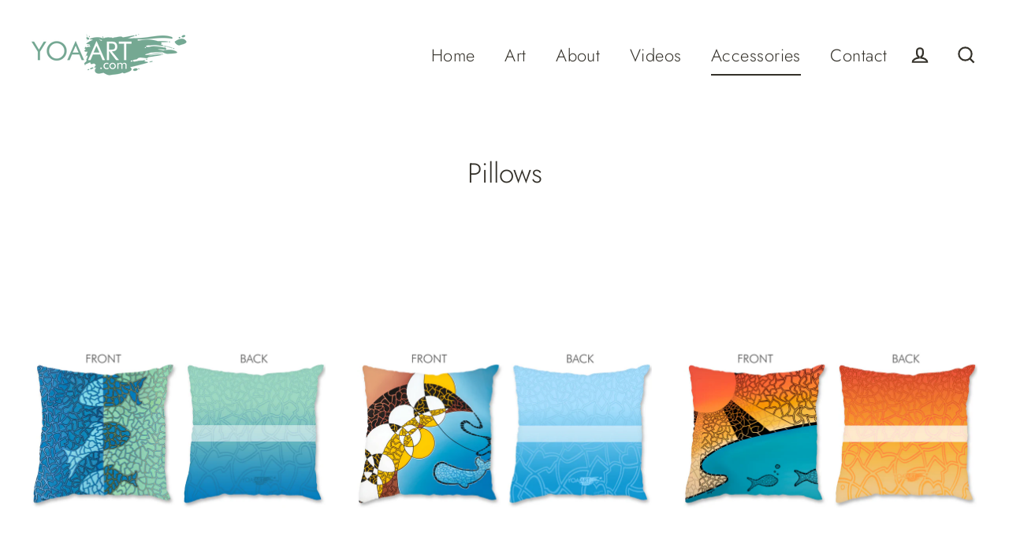

--- FILE ---
content_type: text/html; charset=utf-8
request_url: https://yoaart.com/collections/pillows?page=1
body_size: 32016
content:
<!doctype html>
<html class="no-js" lang="en">
<head>
  <meta charset="utf-8">
  <meta http-equiv="X-UA-Compatible" content="IE=edge">
  <meta name="viewport" content="width=device-width,initial-scale=1">
  <meta name="theme-color" content="#74a893">
  <link rel="canonical" href="https://yoaart.com/collections/pillows"><link rel="shortcut icon" href="//yoaart.com/cdn/shop/files/Favicon_Yoa_Art_32x32.jpg?v=1614306861" type="image/png" />
  <title>Pillows
&ndash; Yoa Art
</title><meta property="og:site_name" content="Yoa Art">
  <meta property="og:url" content="https://yoaart.com/collections/pillows">
  <meta property="og:title" content="Pillows">
  <meta property="og:type" content="website">
  <meta property="og:description" content="Art gallery of artist Urayoan "YOA" Ruiz Paneque. Showing collection of original artworks and limited edition pieces. Featured in The Boca Raton Museum of Art, The Miami Herald, Art Business News, Luxe Magazine, Il Gabbiano Miami and Univision National TV Network. Located in Doral, Florida. Interior designers welcome."><meta property="og:image" content="http://yoaart.com/cdn/shop/products/UpstreamDream_mockup_yoaart2_1200x630.jpg?v=1589948737"><meta property="og:image" content="http://yoaart.com/cdn/shop/products/Breakthrough_YOAART_mockup_1200x630.jpg?v=1590765052"><meta property="og:image" content="http://yoaart.com/cdn/shop/products/Sun_MOCKUP_YOAART_1200x630.jpg?v=1590821931">
  <meta property="og:image:secure_url" content="https://yoaart.com/cdn/shop/products/UpstreamDream_mockup_yoaart2_1200x630.jpg?v=1589948737"><meta property="og:image:secure_url" content="https://yoaart.com/cdn/shop/products/Breakthrough_YOAART_mockup_1200x630.jpg?v=1590765052"><meta property="og:image:secure_url" content="https://yoaart.com/cdn/shop/products/Sun_MOCKUP_YOAART_1200x630.jpg?v=1590821931">
  <meta name="twitter:site" content="@">
  <meta name="twitter:card" content="summary_large_image">
  <meta name="twitter:title" content="Pillows">
  <meta name="twitter:description" content="Art gallery of artist Urayoan "YOA" Ruiz Paneque. Showing collection of original artworks and limited edition pieces. Featured in The Boca Raton Museum of Art, The Miami Herald, Art Business News, Luxe Magazine, Il Gabbiano Miami and Univision National TV Network. Located in Doral, Florida. Interior designers welcome.">


  <script>window.performance && window.performance.mark && window.performance.mark('shopify.content_for_header.start');</script><meta name="google-site-verification" content="lkwaSl5SeBsNrIPQcGtW08wLEiYJy5coOG9EwztvxS4">
<meta name="google-site-verification" content="lpM2a4DjnUqNUWztIyKl8vDWlFDHdl9nw9Nq-ZG4w-I">
<meta name="facebook-domain-verification" content="srmo9vwqdbacapshfav137hla5k3ey">
<meta id="shopify-digital-wallet" name="shopify-digital-wallet" content="/26784464951/digital_wallets/dialog">
<meta name="shopify-checkout-api-token" content="ed29bd629b33cdfdbb8df94289f094c3">
<meta id="in-context-paypal-metadata" data-shop-id="26784464951" data-venmo-supported="true" data-environment="production" data-locale="en_US" data-paypal-v4="true" data-currency="USD">
<link rel="alternate" type="application/atom+xml" title="Feed" href="/collections/pillows.atom" />
<link rel="next" href="/collections/pillows?page=2">
<link rel="alternate" type="application/json+oembed" href="https://yoaart.com/collections/pillows.oembed">
<script async="async" src="/checkouts/internal/preloads.js?locale=en-US"></script>
<link rel="preconnect" href="https://shop.app" crossorigin="anonymous">
<script async="async" src="https://shop.app/checkouts/internal/preloads.js?locale=en-US&shop_id=26784464951" crossorigin="anonymous"></script>
<script id="apple-pay-shop-capabilities" type="application/json">{"shopId":26784464951,"countryCode":"US","currencyCode":"USD","merchantCapabilities":["supports3DS"],"merchantId":"gid:\/\/shopify\/Shop\/26784464951","merchantName":"Yoa Art","requiredBillingContactFields":["postalAddress","email"],"requiredShippingContactFields":["postalAddress","email"],"shippingType":"shipping","supportedNetworks":["visa","masterCard","amex","discover","elo","jcb"],"total":{"type":"pending","label":"Yoa Art","amount":"1.00"},"shopifyPaymentsEnabled":true,"supportsSubscriptions":true}</script>
<script id="shopify-features" type="application/json">{"accessToken":"ed29bd629b33cdfdbb8df94289f094c3","betas":["rich-media-storefront-analytics"],"domain":"yoaart.com","predictiveSearch":true,"shopId":26784464951,"locale":"en"}</script>
<script>var Shopify = Shopify || {};
Shopify.shop = "yoa-art.myshopify.com";
Shopify.locale = "en";
Shopify.currency = {"active":"USD","rate":"1.0"};
Shopify.country = "US";
Shopify.theme = {"name":"Streamline","id":82551078967,"schema_name":"Streamline","schema_version":"3.0.5","theme_store_id":872,"role":"main"};
Shopify.theme.handle = "null";
Shopify.theme.style = {"id":null,"handle":null};
Shopify.cdnHost = "yoaart.com/cdn";
Shopify.routes = Shopify.routes || {};
Shopify.routes.root = "/";</script>
<script type="module">!function(o){(o.Shopify=o.Shopify||{}).modules=!0}(window);</script>
<script>!function(o){function n(){var o=[];function n(){o.push(Array.prototype.slice.apply(arguments))}return n.q=o,n}var t=o.Shopify=o.Shopify||{};t.loadFeatures=n(),t.autoloadFeatures=n()}(window);</script>
<script>
  window.ShopifyPay = window.ShopifyPay || {};
  window.ShopifyPay.apiHost = "shop.app\/pay";
  window.ShopifyPay.redirectState = null;
</script>
<script id="shop-js-analytics" type="application/json">{"pageType":"collection"}</script>
<script defer="defer" async type="module" src="//yoaart.com/cdn/shopifycloud/shop-js/modules/v2/client.init-shop-cart-sync_BN7fPSNr.en.esm.js"></script>
<script defer="defer" async type="module" src="//yoaart.com/cdn/shopifycloud/shop-js/modules/v2/chunk.common_Cbph3Kss.esm.js"></script>
<script defer="defer" async type="module" src="//yoaart.com/cdn/shopifycloud/shop-js/modules/v2/chunk.modal_DKumMAJ1.esm.js"></script>
<script type="module">
  await import("//yoaart.com/cdn/shopifycloud/shop-js/modules/v2/client.init-shop-cart-sync_BN7fPSNr.en.esm.js");
await import("//yoaart.com/cdn/shopifycloud/shop-js/modules/v2/chunk.common_Cbph3Kss.esm.js");
await import("//yoaart.com/cdn/shopifycloud/shop-js/modules/v2/chunk.modal_DKumMAJ1.esm.js");

  window.Shopify.SignInWithShop?.initShopCartSync?.({"fedCMEnabled":true,"windoidEnabled":true});

</script>
<script>
  window.Shopify = window.Shopify || {};
  if (!window.Shopify.featureAssets) window.Shopify.featureAssets = {};
  window.Shopify.featureAssets['shop-js'] = {"shop-cart-sync":["modules/v2/client.shop-cart-sync_CJVUk8Jm.en.esm.js","modules/v2/chunk.common_Cbph3Kss.esm.js","modules/v2/chunk.modal_DKumMAJ1.esm.js"],"init-fed-cm":["modules/v2/client.init-fed-cm_7Fvt41F4.en.esm.js","modules/v2/chunk.common_Cbph3Kss.esm.js","modules/v2/chunk.modal_DKumMAJ1.esm.js"],"init-shop-email-lookup-coordinator":["modules/v2/client.init-shop-email-lookup-coordinator_Cc088_bR.en.esm.js","modules/v2/chunk.common_Cbph3Kss.esm.js","modules/v2/chunk.modal_DKumMAJ1.esm.js"],"init-windoid":["modules/v2/client.init-windoid_hPopwJRj.en.esm.js","modules/v2/chunk.common_Cbph3Kss.esm.js","modules/v2/chunk.modal_DKumMAJ1.esm.js"],"shop-button":["modules/v2/client.shop-button_B0jaPSNF.en.esm.js","modules/v2/chunk.common_Cbph3Kss.esm.js","modules/v2/chunk.modal_DKumMAJ1.esm.js"],"shop-cash-offers":["modules/v2/client.shop-cash-offers_DPIskqss.en.esm.js","modules/v2/chunk.common_Cbph3Kss.esm.js","modules/v2/chunk.modal_DKumMAJ1.esm.js"],"shop-toast-manager":["modules/v2/client.shop-toast-manager_CK7RT69O.en.esm.js","modules/v2/chunk.common_Cbph3Kss.esm.js","modules/v2/chunk.modal_DKumMAJ1.esm.js"],"init-shop-cart-sync":["modules/v2/client.init-shop-cart-sync_BN7fPSNr.en.esm.js","modules/v2/chunk.common_Cbph3Kss.esm.js","modules/v2/chunk.modal_DKumMAJ1.esm.js"],"init-customer-accounts-sign-up":["modules/v2/client.init-customer-accounts-sign-up_CfPf4CXf.en.esm.js","modules/v2/client.shop-login-button_DeIztwXF.en.esm.js","modules/v2/chunk.common_Cbph3Kss.esm.js","modules/v2/chunk.modal_DKumMAJ1.esm.js"],"pay-button":["modules/v2/client.pay-button_CgIwFSYN.en.esm.js","modules/v2/chunk.common_Cbph3Kss.esm.js","modules/v2/chunk.modal_DKumMAJ1.esm.js"],"init-customer-accounts":["modules/v2/client.init-customer-accounts_DQ3x16JI.en.esm.js","modules/v2/client.shop-login-button_DeIztwXF.en.esm.js","modules/v2/chunk.common_Cbph3Kss.esm.js","modules/v2/chunk.modal_DKumMAJ1.esm.js"],"avatar":["modules/v2/client.avatar_BTnouDA3.en.esm.js"],"init-shop-for-new-customer-accounts":["modules/v2/client.init-shop-for-new-customer-accounts_CsZy_esa.en.esm.js","modules/v2/client.shop-login-button_DeIztwXF.en.esm.js","modules/v2/chunk.common_Cbph3Kss.esm.js","modules/v2/chunk.modal_DKumMAJ1.esm.js"],"shop-follow-button":["modules/v2/client.shop-follow-button_BRMJjgGd.en.esm.js","modules/v2/chunk.common_Cbph3Kss.esm.js","modules/v2/chunk.modal_DKumMAJ1.esm.js"],"checkout-modal":["modules/v2/client.checkout-modal_B9Drz_yf.en.esm.js","modules/v2/chunk.common_Cbph3Kss.esm.js","modules/v2/chunk.modal_DKumMAJ1.esm.js"],"shop-login-button":["modules/v2/client.shop-login-button_DeIztwXF.en.esm.js","modules/v2/chunk.common_Cbph3Kss.esm.js","modules/v2/chunk.modal_DKumMAJ1.esm.js"],"lead-capture":["modules/v2/client.lead-capture_DXYzFM3R.en.esm.js","modules/v2/chunk.common_Cbph3Kss.esm.js","modules/v2/chunk.modal_DKumMAJ1.esm.js"],"shop-login":["modules/v2/client.shop-login_CA5pJqmO.en.esm.js","modules/v2/chunk.common_Cbph3Kss.esm.js","modules/v2/chunk.modal_DKumMAJ1.esm.js"],"payment-terms":["modules/v2/client.payment-terms_BxzfvcZJ.en.esm.js","modules/v2/chunk.common_Cbph3Kss.esm.js","modules/v2/chunk.modal_DKumMAJ1.esm.js"]};
</script>
<script>(function() {
  var isLoaded = false;
  function asyncLoad() {
    if (isLoaded) return;
    isLoaded = true;
    var urls = ["https:\/\/www.improvedcontactform.com\/icf.js?shop=yoa-art.myshopify.com","\/\/cdn.shopify.com\/proxy\/78270085a56375a88c00324bcea373306c924f69d024d3901b1d00fe9e7ba9d2\/static.cdn.printful.com\/static\/js\/external\/shopify-product-customizer.js?v=0.28\u0026shop=yoa-art.myshopify.com\u0026sp-cache-control=cHVibGljLCBtYXgtYWdlPTkwMA"];
    for (var i = 0; i < urls.length; i++) {
      var s = document.createElement('script');
      s.type = 'text/javascript';
      s.async = true;
      s.src = urls[i];
      var x = document.getElementsByTagName('script')[0];
      x.parentNode.insertBefore(s, x);
    }
  };
  if(window.attachEvent) {
    window.attachEvent('onload', asyncLoad);
  } else {
    window.addEventListener('load', asyncLoad, false);
  }
})();</script>
<script id="__st">var __st={"a":26784464951,"offset":-18000,"reqid":"b65e8f45-f2b5-46b8-9f3f-fe054098cb45-1769890166","pageurl":"yoaart.com\/collections\/pillows?page=1","u":"4f1adf183889","p":"collection","rtyp":"collection","rid":162181808183};</script>
<script>window.ShopifyPaypalV4VisibilityTracking = true;</script>
<script id="captcha-bootstrap">!function(){'use strict';const t='contact',e='account',n='new_comment',o=[[t,t],['blogs',n],['comments',n],[t,'customer']],c=[[e,'customer_login'],[e,'guest_login'],[e,'recover_customer_password'],[e,'create_customer']],r=t=>t.map((([t,e])=>`form[action*='/${t}']:not([data-nocaptcha='true']) input[name='form_type'][value='${e}']`)).join(','),a=t=>()=>t?[...document.querySelectorAll(t)].map((t=>t.form)):[];function s(){const t=[...o],e=r(t);return a(e)}const i='password',u='form_key',d=['recaptcha-v3-token','g-recaptcha-response','h-captcha-response',i],f=()=>{try{return window.sessionStorage}catch{return}},m='__shopify_v',_=t=>t.elements[u];function p(t,e,n=!1){try{const o=window.sessionStorage,c=JSON.parse(o.getItem(e)),{data:r}=function(t){const{data:e,action:n}=t;return t[m]||n?{data:e,action:n}:{data:t,action:n}}(c);for(const[e,n]of Object.entries(r))t.elements[e]&&(t.elements[e].value=n);n&&o.removeItem(e)}catch(o){console.error('form repopulation failed',{error:o})}}const l='form_type',E='cptcha';function T(t){t.dataset[E]=!0}const w=window,h=w.document,L='Shopify',v='ce_forms',y='captcha';let A=!1;((t,e)=>{const n=(g='f06e6c50-85a8-45c8-87d0-21a2b65856fe',I='https://cdn.shopify.com/shopifycloud/storefront-forms-hcaptcha/ce_storefront_forms_captcha_hcaptcha.v1.5.2.iife.js',D={infoText:'Protected by hCaptcha',privacyText:'Privacy',termsText:'Terms'},(t,e,n)=>{const o=w[L][v],c=o.bindForm;if(c)return c(t,g,e,D).then(n);var r;o.q.push([[t,g,e,D],n]),r=I,A||(h.body.append(Object.assign(h.createElement('script'),{id:'captcha-provider',async:!0,src:r})),A=!0)});var g,I,D;w[L]=w[L]||{},w[L][v]=w[L][v]||{},w[L][v].q=[],w[L][y]=w[L][y]||{},w[L][y].protect=function(t,e){n(t,void 0,e),T(t)},Object.freeze(w[L][y]),function(t,e,n,w,h,L){const[v,y,A,g]=function(t,e,n){const i=e?o:[],u=t?c:[],d=[...i,...u],f=r(d),m=r(i),_=r(d.filter((([t,e])=>n.includes(e))));return[a(f),a(m),a(_),s()]}(w,h,L),I=t=>{const e=t.target;return e instanceof HTMLFormElement?e:e&&e.form},D=t=>v().includes(t);t.addEventListener('submit',(t=>{const e=I(t);if(!e)return;const n=D(e)&&!e.dataset.hcaptchaBound&&!e.dataset.recaptchaBound,o=_(e),c=g().includes(e)&&(!o||!o.value);(n||c)&&t.preventDefault(),c&&!n&&(function(t){try{if(!f())return;!function(t){const e=f();if(!e)return;const n=_(t);if(!n)return;const o=n.value;o&&e.removeItem(o)}(t);const e=Array.from(Array(32),(()=>Math.random().toString(36)[2])).join('');!function(t,e){_(t)||t.append(Object.assign(document.createElement('input'),{type:'hidden',name:u})),t.elements[u].value=e}(t,e),function(t,e){const n=f();if(!n)return;const o=[...t.querySelectorAll(`input[type='${i}']`)].map((({name:t})=>t)),c=[...d,...o],r={};for(const[a,s]of new FormData(t).entries())c.includes(a)||(r[a]=s);n.setItem(e,JSON.stringify({[m]:1,action:t.action,data:r}))}(t,e)}catch(e){console.error('failed to persist form',e)}}(e),e.submit())}));const S=(t,e)=>{t&&!t.dataset[E]&&(n(t,e.some((e=>e===t))),T(t))};for(const o of['focusin','change'])t.addEventListener(o,(t=>{const e=I(t);D(e)&&S(e,y())}));const B=e.get('form_key'),M=e.get(l),P=B&&M;t.addEventListener('DOMContentLoaded',(()=>{const t=y();if(P)for(const e of t)e.elements[l].value===M&&p(e,B);[...new Set([...A(),...v().filter((t=>'true'===t.dataset.shopifyCaptcha))])].forEach((e=>S(e,t)))}))}(h,new URLSearchParams(w.location.search),n,t,e,['guest_login'])})(!0,!0)}();</script>
<script integrity="sha256-4kQ18oKyAcykRKYeNunJcIwy7WH5gtpwJnB7kiuLZ1E=" data-source-attribution="shopify.loadfeatures" defer="defer" src="//yoaart.com/cdn/shopifycloud/storefront/assets/storefront/load_feature-a0a9edcb.js" crossorigin="anonymous"></script>
<script crossorigin="anonymous" defer="defer" src="//yoaart.com/cdn/shopifycloud/storefront/assets/shopify_pay/storefront-65b4c6d7.js?v=20250812"></script>
<script data-source-attribution="shopify.dynamic_checkout.dynamic.init">var Shopify=Shopify||{};Shopify.PaymentButton=Shopify.PaymentButton||{isStorefrontPortableWallets:!0,init:function(){window.Shopify.PaymentButton.init=function(){};var t=document.createElement("script");t.src="https://yoaart.com/cdn/shopifycloud/portable-wallets/latest/portable-wallets.en.js",t.type="module",document.head.appendChild(t)}};
</script>
<script data-source-attribution="shopify.dynamic_checkout.buyer_consent">
  function portableWalletsHideBuyerConsent(e){var t=document.getElementById("shopify-buyer-consent"),n=document.getElementById("shopify-subscription-policy-button");t&&n&&(t.classList.add("hidden"),t.setAttribute("aria-hidden","true"),n.removeEventListener("click",e))}function portableWalletsShowBuyerConsent(e){var t=document.getElementById("shopify-buyer-consent"),n=document.getElementById("shopify-subscription-policy-button");t&&n&&(t.classList.remove("hidden"),t.removeAttribute("aria-hidden"),n.addEventListener("click",e))}window.Shopify?.PaymentButton&&(window.Shopify.PaymentButton.hideBuyerConsent=portableWalletsHideBuyerConsent,window.Shopify.PaymentButton.showBuyerConsent=portableWalletsShowBuyerConsent);
</script>
<script data-source-attribution="shopify.dynamic_checkout.cart.bootstrap">document.addEventListener("DOMContentLoaded",(function(){function t(){return document.querySelector("shopify-accelerated-checkout-cart, shopify-accelerated-checkout")}if(t())Shopify.PaymentButton.init();else{new MutationObserver((function(e,n){t()&&(Shopify.PaymentButton.init(),n.disconnect())})).observe(document.body,{childList:!0,subtree:!0})}}));
</script>
<link id="shopify-accelerated-checkout-styles" rel="stylesheet" media="screen" href="https://yoaart.com/cdn/shopifycloud/portable-wallets/latest/accelerated-checkout-backwards-compat.css" crossorigin="anonymous">
<style id="shopify-accelerated-checkout-cart">
        #shopify-buyer-consent {
  margin-top: 1em;
  display: inline-block;
  width: 100%;
}

#shopify-buyer-consent.hidden {
  display: none;
}

#shopify-subscription-policy-button {
  background: none;
  border: none;
  padding: 0;
  text-decoration: underline;
  font-size: inherit;
  cursor: pointer;
}

#shopify-subscription-policy-button::before {
  box-shadow: none;
}

      </style>

<script>window.performance && window.performance.mark && window.performance.mark('shopify.content_for_header.end');</script>

  <script>
    var theme = {
      stylesheet: "//yoaart.com/cdn/shop/t/5/assets/theme.scss.css?v=106604223491327985971759259931",
      template: "collection",
      routes: {
        cart: "/cart",
        cartAdd: "/cart/add",
        cartChange: "/cart/change"
      },
      strings: {
        addToCart: "Add to cart",
        soldOut: "Sold Out",
        unavailable: "Unavailable",
        regularPrice: "Regular price",
        salePrice: "Sale price",
        stockLabel: "[count] in stock",
        willNotShipUntil: "Will not ship until [date]",
        willBeInStockAfter: "Will be in stock after [date]",
        waitingForStock: "Inventory on the way",
        cartItems: "[count] items",
        cartConfirmDelete: "Are you sure you want to remove this item?",
        cartTermsConfirmation: "You must agree with the terms and conditions of sales to check out"
      },
      settings: {
        dynamicVariantsEnable: true,
        cartType: "sticky",
        moneyFormat: "${{amount}}",
        quickView: false,
        hoverProductGrid: true,
        themeName: 'Streamline',
        themeVersion: "3.0.5"
      }
    };

    document.documentElement.className = document.documentElement.className.replace('no-js', 'js');
  </script>

  <style>
  @font-face {
  font-family: Jost;
  font-weight: 300;
  font-style: normal;
  font-display: block;
  src: url("//yoaart.com/cdn/fonts/jost/jost_n3.a5df7448b5b8c9a76542f085341dff794ff2a59d.woff2") format("woff2"),
       url("//yoaart.com/cdn/fonts/jost/jost_n3.882941f5a26d0660f7dd135c08afc57fc6939a07.woff") format("woff");
}

  @font-face {
  font-family: Jost;
  font-weight: 300;
  font-style: normal;
  font-display: block;
  src: url("//yoaart.com/cdn/fonts/jost/jost_n3.a5df7448b5b8c9a76542f085341dff794ff2a59d.woff2") format("woff2"),
       url("//yoaart.com/cdn/fonts/jost/jost_n3.882941f5a26d0660f7dd135c08afc57fc6939a07.woff") format("woff");
}


  @font-face {
  font-family: Jost;
  font-weight: 400;
  font-style: normal;
  src: url("//yoaart.com/cdn/fonts/jost/jost_n4.d47a1b6347ce4a4c9f437608011273009d91f2b7.woff2") format("woff2"),
       url("//yoaart.com/cdn/fonts/jost/jost_n4.791c46290e672b3f85c3d1c651ef2efa3819eadd.woff") format("woff");
}

  @font-face {
  font-family: Jost;
  font-weight: 300;
  font-style: italic;
  src: url("//yoaart.com/cdn/fonts/jost/jost_i3.8d4e97d98751190bb5824cdb405ec5b0049a74c0.woff2") format("woff2"),
       url("//yoaart.com/cdn/fonts/jost/jost_i3.1b7a65a16099fd3de6fdf1255c696902ed952195.woff") format("woff");
}

  @font-face {
  font-family: Jost;
  font-weight: 400;
  font-style: italic;
  src: url("//yoaart.com/cdn/fonts/jost/jost_i4.b690098389649750ada222b9763d55796c5283a5.woff2") format("woff2"),
       url("//yoaart.com/cdn/fonts/jost/jost_i4.fd766415a47e50b9e391ae7ec04e2ae25e7e28b0.woff") format("woff");
}


  body,
  input,
  textarea,
  button,
  select {
    -webkit-font-smoothing: antialiased;
    -webkit-text-size-adjust: 100%;
    text-rendering: optimizeSpeed;
    font-family: Jost, sans-serif;
    font-size: 15.3px;
    font-weight: 300;
    font-style: normal;
    letter-spacing: 0.025em;
    line-height: 1.7;
  }

  @media only screen and (min-width: 769px) {
    body,
    input,
    textarea,
    button,
    select {
      font-size: 18px;
    }
  }

  .page-container {
    display: none;
  }

  h1, .h1,
  h3, .h3,
  h4, .h4,
  h5, .h5,
  h6, .h6,
  .section-header__title,
  .spr-header-title.spr-header-title {
    font-family: Jost, sans-serif;
    font-weight: 300;
    font-style: normal;
    letter-spacing: 0.0em;
    line-height: 1.1;
    word-break: break-word;

    
  }

  h2, .h2 {
    font-family: Jost, sans-serif;
    font-weight: 300;
    letter-spacing: 0.025em;
    line-height: 1.7;
  }

  
  @keyframes pulse-fade {
    0% {
      opacity: 0;
    }
    50% {
      opacity: 1;
    }
    100% {
      opacity: 0;
    }
  }

  .splash-screen {
    box-sizing: border-box;
    display: flex;
    position: fixed;
    left: 0;
    top: 0;
    right: 0;
    bottom: 0;
    align-items: center;
    justify-content: center;
    z-index: 10001;
    background-color: #ffffff;
  }

  .splash-screen__loader {
    max-width: 130px;
  }

  @media only screen and (min-width: 769px) {
    .splash-screen__loader {
      max-width: 140px;
    }
  }

  .splash-screen img {
    display: block;
    max-width: 100%;
    border: 0 none;
    animation: pulse-fade 0.4s infinite linear;
  }

  .loader-text {
    letter-spacing: 0.2em;
    font-size: 1.5em;
    text-transform: uppercase;
    animation: pulse-fade 0.4s infinite linear;
  }

  .loader-logo {
    display: none;
    position: fixed;
    left: 0;
    top: 0;
    right: 0;
    bottom: 0;
    align-items: center;
    justify-content: center;
    background-color: #ffffff;
    z-index: 6000;
  }

  .loader-logo__img {
    display: block;
  }

  .transition-body {
    opacity: 0;
  }

  .btn--loading span:after {
    content: "Loading";
  }
</style>

  
<link title="theme" rel="preload" href="//yoaart.com/cdn/shop/t/5/assets/theme.scss.css?v=106604223491327985971759259931" as="style">
<noscript><link rel="stylesheet" href="//yoaart.com/cdn/shop/t/5/assets/theme.scss.css?v=106604223491327985971759259931"></noscript>

<script>
/*! loadCSS. [c]2017 Filament Group, Inc. MIT License */
!function(a){"use strict";var b=function(b,c,d){function e(a){return h.body?a():void setTimeout(function(){e(a)})}function f(){i.addEventListener&&i.removeEventListener("load",f);if(!Shopify.designMode)i.media=d||"all"}var g,h=a.document,i=h.createElement("link");if(c)g=c;else{var j=(h.body||h.getElementsByTagName("head")[0]).childNodes;g=j[j.length-1]}var k=h.styleSheets;i.rel="stylesheet",i.href=b,i.media=Shopify.designMode?d||"all":"only x",e(function(){g.parentNode.insertBefore(i,c?g:g.nextSibling)});var l=function(a){for(var b=i.href,c=k.length;c--;)if(k[c].href===b)return a();setTimeout(function(){l(a)})};return i.addEventListener&&i.addEventListener("load",f),i.onloadcssdefined=l,l(f),i};"undefined"!=typeof exports?exports.loadCSS=b:a.loadCSS=b}("undefined"!=typeof global?global:this);
/*! onloadCSS. (onload callback for loadCSS) [c]2017 Filament Group, Inc. MIT License */
function onloadCSS(a,b){function c(){!d&&b&&(d=!0,b.call(a))}var d;a.addEventListener&&a.addEventListener("load",c),a.attachEvent&&a.attachEvent("onload",c),"isApplicationInstalled"in navigator&&"onloadcssdefined"in a&&a.onloadcssdefined(c)}

// Insert our stylesheet before our preload <link> tag
var preload = document.querySelector('link[href="//yoaart.com/cdn/shop/t/5/assets/theme.scss.css?v=106604223491327985971759259931"]');
var stylesheet = loadCSS('//yoaart.com/cdn/shop/t/5/assets/theme.scss.css?v=106604223491327985971759259931', preload);
// Create a property to easily detect if the stylesheet is done loading
onloadCSS(stylesheet, function() { stylesheet.loaded = true; });
</script>


  <script src="//yoaart.com/cdn/shop/t/5/assets/vendor-v2.js" defer="defer"></script><script src="//yoaart.com/cdn/shop/t/5/assets/theme.js?v=120187262954610026941590606783" defer="defer"></script><link href="https://monorail-edge.shopifysvc.com" rel="dns-prefetch">
<script>(function(){if ("sendBeacon" in navigator && "performance" in window) {try {var session_token_from_headers = performance.getEntriesByType('navigation')[0].serverTiming.find(x => x.name == '_s').description;} catch {var session_token_from_headers = undefined;}var session_cookie_matches = document.cookie.match(/_shopify_s=([^;]*)/);var session_token_from_cookie = session_cookie_matches && session_cookie_matches.length === 2 ? session_cookie_matches[1] : "";var session_token = session_token_from_headers || session_token_from_cookie || "";function handle_abandonment_event(e) {var entries = performance.getEntries().filter(function(entry) {return /monorail-edge.shopifysvc.com/.test(entry.name);});if (!window.abandonment_tracked && entries.length === 0) {window.abandonment_tracked = true;var currentMs = Date.now();var navigation_start = performance.timing.navigationStart;var payload = {shop_id: 26784464951,url: window.location.href,navigation_start,duration: currentMs - navigation_start,session_token,page_type: "collection"};window.navigator.sendBeacon("https://monorail-edge.shopifysvc.com/v1/produce", JSON.stringify({schema_id: "online_store_buyer_site_abandonment/1.1",payload: payload,metadata: {event_created_at_ms: currentMs,event_sent_at_ms: currentMs}}));}}window.addEventListener('pagehide', handle_abandonment_event);}}());</script>
<script id="web-pixels-manager-setup">(function e(e,d,r,n,o){if(void 0===o&&(o={}),!Boolean(null===(a=null===(i=window.Shopify)||void 0===i?void 0:i.analytics)||void 0===a?void 0:a.replayQueue)){var i,a;window.Shopify=window.Shopify||{};var t=window.Shopify;t.analytics=t.analytics||{};var s=t.analytics;s.replayQueue=[],s.publish=function(e,d,r){return s.replayQueue.push([e,d,r]),!0};try{self.performance.mark("wpm:start")}catch(e){}var l=function(){var e={modern:/Edge?\/(1{2}[4-9]|1[2-9]\d|[2-9]\d{2}|\d{4,})\.\d+(\.\d+|)|Firefox\/(1{2}[4-9]|1[2-9]\d|[2-9]\d{2}|\d{4,})\.\d+(\.\d+|)|Chrom(ium|e)\/(9{2}|\d{3,})\.\d+(\.\d+|)|(Maci|X1{2}).+ Version\/(15\.\d+|(1[6-9]|[2-9]\d|\d{3,})\.\d+)([,.]\d+|)( \(\w+\)|)( Mobile\/\w+|) Safari\/|Chrome.+OPR\/(9{2}|\d{3,})\.\d+\.\d+|(CPU[ +]OS|iPhone[ +]OS|CPU[ +]iPhone|CPU IPhone OS|CPU iPad OS)[ +]+(15[._]\d+|(1[6-9]|[2-9]\d|\d{3,})[._]\d+)([._]\d+|)|Android:?[ /-](13[3-9]|1[4-9]\d|[2-9]\d{2}|\d{4,})(\.\d+|)(\.\d+|)|Android.+Firefox\/(13[5-9]|1[4-9]\d|[2-9]\d{2}|\d{4,})\.\d+(\.\d+|)|Android.+Chrom(ium|e)\/(13[3-9]|1[4-9]\d|[2-9]\d{2}|\d{4,})\.\d+(\.\d+|)|SamsungBrowser\/([2-9]\d|\d{3,})\.\d+/,legacy:/Edge?\/(1[6-9]|[2-9]\d|\d{3,})\.\d+(\.\d+|)|Firefox\/(5[4-9]|[6-9]\d|\d{3,})\.\d+(\.\d+|)|Chrom(ium|e)\/(5[1-9]|[6-9]\d|\d{3,})\.\d+(\.\d+|)([\d.]+$|.*Safari\/(?![\d.]+ Edge\/[\d.]+$))|(Maci|X1{2}).+ Version\/(10\.\d+|(1[1-9]|[2-9]\d|\d{3,})\.\d+)([,.]\d+|)( \(\w+\)|)( Mobile\/\w+|) Safari\/|Chrome.+OPR\/(3[89]|[4-9]\d|\d{3,})\.\d+\.\d+|(CPU[ +]OS|iPhone[ +]OS|CPU[ +]iPhone|CPU IPhone OS|CPU iPad OS)[ +]+(10[._]\d+|(1[1-9]|[2-9]\d|\d{3,})[._]\d+)([._]\d+|)|Android:?[ /-](13[3-9]|1[4-9]\d|[2-9]\d{2}|\d{4,})(\.\d+|)(\.\d+|)|Mobile Safari.+OPR\/([89]\d|\d{3,})\.\d+\.\d+|Android.+Firefox\/(13[5-9]|1[4-9]\d|[2-9]\d{2}|\d{4,})\.\d+(\.\d+|)|Android.+Chrom(ium|e)\/(13[3-9]|1[4-9]\d|[2-9]\d{2}|\d{4,})\.\d+(\.\d+|)|Android.+(UC? ?Browser|UCWEB|U3)[ /]?(15\.([5-9]|\d{2,})|(1[6-9]|[2-9]\d|\d{3,})\.\d+)\.\d+|SamsungBrowser\/(5\.\d+|([6-9]|\d{2,})\.\d+)|Android.+MQ{2}Browser\/(14(\.(9|\d{2,})|)|(1[5-9]|[2-9]\d|\d{3,})(\.\d+|))(\.\d+|)|K[Aa][Ii]OS\/(3\.\d+|([4-9]|\d{2,})\.\d+)(\.\d+|)/},d=e.modern,r=e.legacy,n=navigator.userAgent;return n.match(d)?"modern":n.match(r)?"legacy":"unknown"}(),u="modern"===l?"modern":"legacy",c=(null!=n?n:{modern:"",legacy:""})[u],f=function(e){return[e.baseUrl,"/wpm","/b",e.hashVersion,"modern"===e.buildTarget?"m":"l",".js"].join("")}({baseUrl:d,hashVersion:r,buildTarget:u}),m=function(e){var d=e.version,r=e.bundleTarget,n=e.surface,o=e.pageUrl,i=e.monorailEndpoint;return{emit:function(e){var a=e.status,t=e.errorMsg,s=(new Date).getTime(),l=JSON.stringify({metadata:{event_sent_at_ms:s},events:[{schema_id:"web_pixels_manager_load/3.1",payload:{version:d,bundle_target:r,page_url:o,status:a,surface:n,error_msg:t},metadata:{event_created_at_ms:s}}]});if(!i)return console&&console.warn&&console.warn("[Web Pixels Manager] No Monorail endpoint provided, skipping logging."),!1;try{return self.navigator.sendBeacon.bind(self.navigator)(i,l)}catch(e){}var u=new XMLHttpRequest;try{return u.open("POST",i,!0),u.setRequestHeader("Content-Type","text/plain"),u.send(l),!0}catch(e){return console&&console.warn&&console.warn("[Web Pixels Manager] Got an unhandled error while logging to Monorail."),!1}}}}({version:r,bundleTarget:l,surface:e.surface,pageUrl:self.location.href,monorailEndpoint:e.monorailEndpoint});try{o.browserTarget=l,function(e){var d=e.src,r=e.async,n=void 0===r||r,o=e.onload,i=e.onerror,a=e.sri,t=e.scriptDataAttributes,s=void 0===t?{}:t,l=document.createElement("script"),u=document.querySelector("head"),c=document.querySelector("body");if(l.async=n,l.src=d,a&&(l.integrity=a,l.crossOrigin="anonymous"),s)for(var f in s)if(Object.prototype.hasOwnProperty.call(s,f))try{l.dataset[f]=s[f]}catch(e){}if(o&&l.addEventListener("load",o),i&&l.addEventListener("error",i),u)u.appendChild(l);else{if(!c)throw new Error("Did not find a head or body element to append the script");c.appendChild(l)}}({src:f,async:!0,onload:function(){if(!function(){var e,d;return Boolean(null===(d=null===(e=window.Shopify)||void 0===e?void 0:e.analytics)||void 0===d?void 0:d.initialized)}()){var d=window.webPixelsManager.init(e)||void 0;if(d){var r=window.Shopify.analytics;r.replayQueue.forEach((function(e){var r=e[0],n=e[1],o=e[2];d.publishCustomEvent(r,n,o)})),r.replayQueue=[],r.publish=d.publishCustomEvent,r.visitor=d.visitor,r.initialized=!0}}},onerror:function(){return m.emit({status:"failed",errorMsg:"".concat(f," has failed to load")})},sri:function(e){var d=/^sha384-[A-Za-z0-9+/=]+$/;return"string"==typeof e&&d.test(e)}(c)?c:"",scriptDataAttributes:o}),m.emit({status:"loading"})}catch(e){m.emit({status:"failed",errorMsg:(null==e?void 0:e.message)||"Unknown error"})}}})({shopId: 26784464951,storefrontBaseUrl: "https://yoaart.com",extensionsBaseUrl: "https://extensions.shopifycdn.com/cdn/shopifycloud/web-pixels-manager",monorailEndpoint: "https://monorail-edge.shopifysvc.com/unstable/produce_batch",surface: "storefront-renderer",enabledBetaFlags: ["2dca8a86"],webPixelsConfigList: [{"id":"342851639","configuration":"{\"config\":\"{\\\"pixel_id\\\":\\\"AW-1028401214\\\",\\\"target_country\\\":\\\"US\\\",\\\"gtag_events\\\":[{\\\"type\\\":\\\"search\\\",\\\"action_label\\\":\\\"AW-1028401214\\\/7qoaCOnHp9MBEL7QsOoD\\\"},{\\\"type\\\":\\\"begin_checkout\\\",\\\"action_label\\\":\\\"AW-1028401214\\\/4W6OCObHp9MBEL7QsOoD\\\"},{\\\"type\\\":\\\"view_item\\\",\\\"action_label\\\":[\\\"AW-1028401214\\\/QAxyCODHp9MBEL7QsOoD\\\",\\\"MC-YGEK3LFNT2\\\"]},{\\\"type\\\":\\\"purchase\\\",\\\"action_label\\\":[\\\"AW-1028401214\\\/pOf1CN3Hp9MBEL7QsOoD\\\",\\\"MC-YGEK3LFNT2\\\"]},{\\\"type\\\":\\\"page_view\\\",\\\"action_label\\\":[\\\"AW-1028401214\\\/XtHKCNrHp9MBEL7QsOoD\\\",\\\"MC-YGEK3LFNT2\\\"]},{\\\"type\\\":\\\"add_payment_info\\\",\\\"action_label\\\":\\\"AW-1028401214\\\/JX9hCOzHp9MBEL7QsOoD\\\"},{\\\"type\\\":\\\"add_to_cart\\\",\\\"action_label\\\":\\\"AW-1028401214\\\/OYe_COPHp9MBEL7QsOoD\\\"}],\\\"enable_monitoring_mode\\\":false}\"}","eventPayloadVersion":"v1","runtimeContext":"OPEN","scriptVersion":"b2a88bafab3e21179ed38636efcd8a93","type":"APP","apiClientId":1780363,"privacyPurposes":[],"dataSharingAdjustments":{"protectedCustomerApprovalScopes":["read_customer_address","read_customer_email","read_customer_name","read_customer_personal_data","read_customer_phone"]}},{"id":"127205431","configuration":"{\"pixel_id\":\"229101021428448\",\"pixel_type\":\"facebook_pixel\",\"metaapp_system_user_token\":\"-\"}","eventPayloadVersion":"v1","runtimeContext":"OPEN","scriptVersion":"ca16bc87fe92b6042fbaa3acc2fbdaa6","type":"APP","apiClientId":2329312,"privacyPurposes":["ANALYTICS","MARKETING","SALE_OF_DATA"],"dataSharingAdjustments":{"protectedCustomerApprovalScopes":["read_customer_address","read_customer_email","read_customer_name","read_customer_personal_data","read_customer_phone"]}},{"id":"71434295","configuration":"{\"tagID\":\"2612502634955\"}","eventPayloadVersion":"v1","runtimeContext":"STRICT","scriptVersion":"18031546ee651571ed29edbe71a3550b","type":"APP","apiClientId":3009811,"privacyPurposes":["ANALYTICS","MARKETING","SALE_OF_DATA"],"dataSharingAdjustments":{"protectedCustomerApprovalScopes":["read_customer_address","read_customer_email","read_customer_name","read_customer_personal_data","read_customer_phone"]}},{"id":"73138231","eventPayloadVersion":"v1","runtimeContext":"LAX","scriptVersion":"1","type":"CUSTOM","privacyPurposes":["ANALYTICS"],"name":"Google Analytics tag (migrated)"},{"id":"shopify-app-pixel","configuration":"{}","eventPayloadVersion":"v1","runtimeContext":"STRICT","scriptVersion":"0450","apiClientId":"shopify-pixel","type":"APP","privacyPurposes":["ANALYTICS","MARKETING"]},{"id":"shopify-custom-pixel","eventPayloadVersion":"v1","runtimeContext":"LAX","scriptVersion":"0450","apiClientId":"shopify-pixel","type":"CUSTOM","privacyPurposes":["ANALYTICS","MARKETING"]}],isMerchantRequest: false,initData: {"shop":{"name":"Yoa Art","paymentSettings":{"currencyCode":"USD"},"myshopifyDomain":"yoa-art.myshopify.com","countryCode":"US","storefrontUrl":"https:\/\/yoaart.com"},"customer":null,"cart":null,"checkout":null,"productVariants":[],"purchasingCompany":null},},"https://yoaart.com/cdn","1d2a099fw23dfb22ep557258f5m7a2edbae",{"modern":"","legacy":""},{"shopId":"26784464951","storefrontBaseUrl":"https:\/\/yoaart.com","extensionBaseUrl":"https:\/\/extensions.shopifycdn.com\/cdn\/shopifycloud\/web-pixels-manager","surface":"storefront-renderer","enabledBetaFlags":"[\"2dca8a86\"]","isMerchantRequest":"false","hashVersion":"1d2a099fw23dfb22ep557258f5m7a2edbae","publish":"custom","events":"[[\"page_viewed\",{}],[\"collection_viewed\",{\"collection\":{\"id\":\"162181808183\",\"title\":\"Pillows\",\"productVariants\":[{\"price\":{\"amount\":45.0,\"currencyCode\":\"USD\"},\"product\":{\"title\":\"Upstream Dream - 3 Fish Pillow\",\"vendor\":\"Yoa Art\",\"id\":\"4535775789111\",\"untranslatedTitle\":\"Upstream Dream - 3 Fish Pillow\",\"url\":\"\/products\/pillow-upstream-dream-1-2-3-pescao\",\"type\":\"Pillows\"},\"id\":\"31978619011127\",\"image\":{\"src\":\"\/\/yoaart.com\/cdn\/shop\/products\/UpstreamDream_mockup_yoaart2.jpg?v=1589948737\"},\"sku\":\"9123767_4532\",\"title\":\"Default Title\",\"untranslatedTitle\":\"Default Title\"},{\"price\":{\"amount\":45.0,\"currencyCode\":\"USD\"},\"product\":{\"title\":\"Whale Breakthrough Pillow\",\"vendor\":\"Yoa Art\",\"id\":\"4543861948471\",\"untranslatedTitle\":\"Whale Breakthrough Pillow\",\"url\":\"\/products\/whale-breakthrough-pillow\",\"type\":\"Pillows\"},\"id\":\"32025640894519\",\"image\":{\"src\":\"\/\/yoaart.com\/cdn\/shop\/products\/mockup-55ce3b14.jpg?v=1590765052\"},\"sku\":\"4884468_4532\",\"title\":\"Default Title\",\"untranslatedTitle\":\"Default Title\"},{\"price\":{\"amount\":45.0,\"currencyCode\":\"USD\"},\"product\":{\"title\":\"Sun Pillow\",\"vendor\":\"Yoa Art\",\"id\":\"4544699203639\",\"untranslatedTitle\":\"Sun Pillow\",\"url\":\"\/products\/sun-pillow\",\"type\":\"Pillows\"},\"id\":\"32028884893751\",\"image\":{\"src\":\"\/\/yoaart.com\/cdn\/shop\/products\/Sun_MOCKUP_YOAART.jpg?v=1590821931\"},\"sku\":\"2672993_4532\",\"title\":\"Default Title\",\"untranslatedTitle\":\"Default Title\"},{\"price\":{\"amount\":45.0,\"currencyCode\":\"USD\"},\"product\":{\"title\":\"Moon Pillow\",\"vendor\":\"Yoa Art\",\"id\":\"4543962218551\",\"untranslatedTitle\":\"Moon Pillow\",\"url\":\"\/products\/moon-pillow\",\"type\":\"Pillows\"},\"id\":\"32025887735863\",\"image\":{\"src\":\"\/\/yoaart.com\/cdn\/shop\/products\/MoonPillow_YOAART_Mockup.jpg?v=1590769452\"},\"sku\":\"2938187_4532\",\"title\":\"Default Title\",\"untranslatedTitle\":\"Default Title\"},{\"price\":{\"amount\":45.0,\"currencyCode\":\"USD\"},\"product\":{\"title\":\"Funky Palm Tree Pillow\",\"vendor\":\"Yoa Art\",\"id\":\"4544699138103\",\"untranslatedTitle\":\"Funky Palm Tree Pillow\",\"url\":\"\/products\/funky-palm-tree-pillow\",\"type\":\"Pillows\"},\"id\":\"32028884336695\",\"image\":{\"src\":\"\/\/yoaart.com\/cdn\/shop\/products\/FunkyPALMTREEPillows_mockup_YOAART.jpg?v=1590822008\"},\"sku\":\"6007435_4532\",\"title\":\"Default Title\",\"untranslatedTitle\":\"Default Title\"},{\"price\":{\"amount\":45.0,\"currencyCode\":\"USD\"},\"product\":{\"title\":\"Funky Flower Pillow\",\"vendor\":\"Yoa Art\",\"id\":\"4544699007031\",\"untranslatedTitle\":\"Funky Flower Pillow\",\"url\":\"\/products\/funky-flower-pillow\",\"type\":\"Pillows\"},\"id\":\"32028880601143\",\"image\":{\"src\":\"\/\/yoaart.com\/cdn\/shop\/products\/FunkyFLOWERPillows_mockup_YOAART_741cf4c8-aa2b-4bd4-bd45-21415ff3a41f.jpg?v=1590822179\"},\"sku\":\"7401602_4532\",\"title\":\"Default Title\",\"untranslatedTitle\":\"Default Title\"},{\"price\":{\"amount\":45.0,\"currencyCode\":\"USD\"},\"product\":{\"title\":\"Funky Tulip Pillow\",\"vendor\":\"Yoa Art\",\"id\":\"4544698875959\",\"untranslatedTitle\":\"Funky Tulip Pillow\",\"url\":\"\/products\/funky-tulip-pillow\",\"type\":\"Pillows\"},\"id\":\"32028880044087\",\"image\":{\"src\":\"\/\/yoaart.com\/cdn\/shop\/products\/FunkyTULIPPillows_mockup_YOAART.jpg?v=1590822269\"},\"sku\":\"7637048_4532\",\"title\":\"Default Title\",\"untranslatedTitle\":\"Default Title\"},{\"price\":{\"amount\":45.0,\"currencyCode\":\"USD\"},\"product\":{\"title\":\"Funky Sunflower Pillow\",\"vendor\":\"Yoa Art\",\"id\":\"4544698712119\",\"untranslatedTitle\":\"Funky Sunflower Pillow\",\"url\":\"\/products\/funky-sunflower-pillow\",\"type\":\"Pillows\"},\"id\":\"32028879257655\",\"image\":{\"src\":\"\/\/yoaart.com\/cdn\/shop\/products\/mockup-6b71f8b9.jpg?v=1590822324\"},\"sku\":\"4048513_4532\",\"title\":\"Default Title\",\"untranslatedTitle\":\"Default Title\"},{\"price\":{\"amount\":45.0,\"currencyCode\":\"USD\"},\"product\":{\"title\":\"Music Pillow\",\"vendor\":\"Yoa Art\",\"id\":\"4543892160567\",\"untranslatedTitle\":\"Music Pillow\",\"url\":\"\/products\/music-pillow\",\"type\":\"Pillows\"},\"id\":\"32025730285623\",\"image\":{\"src\":\"\/\/yoaart.com\/cdn\/shop\/products\/mockup-1c3db1a5.jpg?v=1590767184\"},\"sku\":\"3912585_4532\",\"title\":\"Default Title\",\"untranslatedTitle\":\"Default Title\"},{\"price\":{\"amount\":45.0,\"currencyCode\":\"USD\"},\"product\":{\"title\":\"Music Pillow - Microphone, El Cantante\",\"vendor\":\"Yoa Art\",\"id\":\"4534865723447\",\"untranslatedTitle\":\"Music Pillow - Microphone, El Cantante\",\"url\":\"\/products\/pillow-music-series-microphone-el-cantante\",\"type\":\"Pillows\"},\"id\":\"31974030606391\",\"image\":{\"src\":\"\/\/yoaart.com\/cdn\/shop\/products\/MicrophonePillow_YOAART_MOCKUP2.jpg?v=1589948984\"},\"sku\":\"4825698_4532\",\"title\":\"Default Title\",\"untranslatedTitle\":\"Default Title\"},{\"price\":{\"amount\":45.0,\"currencyCode\":\"USD\"},\"product\":{\"title\":\"Music Pillow - Acoustic Guitar\",\"vendor\":\"Yoa Art\",\"id\":\"4544697827383\",\"untranslatedTitle\":\"Music Pillow - Acoustic Guitar\",\"url\":\"\/products\/music-pillow-acoustic-guitar\",\"type\":\"Pillows\"},\"id\":\"32028873982007\",\"image\":{\"src\":\"\/\/yoaart.com\/cdn\/shop\/products\/GuitarPillow_mockup_YOAART.jpg?v=1590822671\"},\"sku\":\"9953550_4532\",\"title\":\"Default Title\",\"untranslatedTitle\":\"Default Title\"},{\"price\":{\"amount\":45.0,\"currencyCode\":\"USD\"},\"product\":{\"title\":\"Music Pillow - Piano\",\"vendor\":\"Yoa Art\",\"id\":\"4544658997303\",\"untranslatedTitle\":\"Music Pillow - Piano\",\"url\":\"\/products\/music-pillow-piano\",\"type\":\"Pillows\"},\"id\":\"32028803432503\",\"image\":{\"src\":\"\/\/yoaart.com\/cdn\/shop\/products\/mockup-9dfd48ac.jpg?v=1590822584\"},\"sku\":\"8773897_4532\",\"title\":\"Default Title\",\"untranslatedTitle\":\"Default Title\"},{\"price\":{\"amount\":45.0,\"currencyCode\":\"USD\"},\"product\":{\"title\":\"Music Pillow - Trumpet\",\"vendor\":\"Yoa Art\",\"id\":\"4544697303095\",\"untranslatedTitle\":\"Music Pillow - Trumpet\",\"url\":\"\/products\/music-pillow-trumpet\",\"type\":\"Pillows\"},\"id\":\"32028866445367\",\"image\":{\"src\":\"\/\/yoaart.com\/cdn\/shop\/products\/TrumpetPillow_mockup_YOAART.jpg?v=1590822633\"},\"sku\":\"6461324_4532\",\"title\":\"Default Title\",\"untranslatedTitle\":\"Default Title\"},{\"price\":{\"amount\":45.0,\"currencyCode\":\"USD\"},\"product\":{\"title\":\"Music Pillow - Vinyl Record LP\",\"vendor\":\"Yoa Art\",\"id\":\"4544698122295\",\"untranslatedTitle\":\"Music Pillow - Vinyl Record LP\",\"url\":\"\/products\/music-pillow-vinyl-record-lp\",\"type\":\"Pillows\"},\"id\":\"32028877062199\",\"image\":{\"src\":\"\/\/yoaart.com\/cdn\/shop\/products\/RecordLP_mockup_YOAART.jpg?v=1590822707\"},\"sku\":\"2621504_4532\",\"title\":\"Default Title\",\"untranslatedTitle\":\"Default Title\"},{\"price\":{\"amount\":45.0,\"currencyCode\":\"USD\"},\"product\":{\"title\":\"Music Pillow - Electric Guitar\",\"vendor\":\"Yoa Art\",\"id\":\"4544698548279\",\"untranslatedTitle\":\"Music Pillow - Electric Guitar\",\"url\":\"\/products\/music-pillow-electric-guitar\",\"type\":\"Pillows\"},\"id\":\"32028878798903\",\"image\":{\"src\":\"\/\/yoaart.com\/cdn\/shop\/products\/mockup-2f5ffcd9.jpg?v=1590822888\"},\"sku\":\"1557680_4532\",\"title\":\"Default Title\",\"untranslatedTitle\":\"Default Title\"},{\"price\":{\"amount\":45.0,\"currencyCode\":\"USD\"},\"product\":{\"title\":\"Music Pillow - Conga\",\"vendor\":\"Yoa Art\",\"id\":\"4544698286135\",\"untranslatedTitle\":\"Music Pillow - Conga\",\"url\":\"\/products\/music-pillow-conga\",\"type\":\"Pillows\"},\"id\":\"32028878078007\",\"image\":{\"src\":\"\/\/yoaart.com\/cdn\/shop\/products\/Conga_mockup_YOAART.jpg?v=1590822763\"},\"sku\":\"2980490_4532\",\"title\":\"Default Title\",\"untranslatedTitle\":\"Default Title\"},{\"price\":{\"amount\":45.0,\"currencyCode\":\"USD\"},\"product\":{\"title\":\"Music Pillow - Jazz Saxophone\",\"vendor\":\"Yoa Art\",\"id\":\"4544698417207\",\"untranslatedTitle\":\"Music Pillow - Jazz Saxophone\",\"url\":\"\/products\/music-pillow-jazz-saxophone\",\"type\":\"Pillows\"},\"id\":\"32028878536759\",\"image\":{\"src\":\"\/\/yoaart.com\/cdn\/shop\/products\/saxophoneYoaArtMockup.jpg?v=1590822812\"},\"sku\":\"5605421_4532\",\"title\":\"Default Title\",\"untranslatedTitle\":\"Default Title\"},{\"price\":{\"amount\":45.0,\"currencyCode\":\"USD\"},\"product\":{\"title\":\"Music Pillow - Maracas Vibrantes\",\"vendor\":\"Yoa Art\",\"id\":\"4544698449975\",\"untranslatedTitle\":\"Music Pillow - Maracas Vibrantes\",\"url\":\"\/products\/music-pillow-maracas-vibrantes\",\"type\":\"Pillows\"},\"id\":\"32028878569527\",\"image\":{\"src\":\"\/\/yoaart.com\/cdn\/shop\/products\/MaracasPillow_mockup_YOAART.jpg?v=1590822847\"},\"sku\":\"2581167_4532\",\"title\":\"Default Title\",\"untranslatedTitle\":\"Default Title\"},{\"price\":{\"amount\":45.0,\"currencyCode\":\"USD\"},\"product\":{\"title\":\"Puerto Rico Pillow\",\"vendor\":\"Yoa Art\",\"id\":\"4543901564983\",\"untranslatedTitle\":\"Puerto Rico Pillow\",\"url\":\"\/products\/puerto-rico-pillow\",\"type\":\"Pillows\"},\"id\":\"32025763446839\",\"image\":{\"src\":\"\/\/yoaart.com\/cdn\/shop\/products\/mockup-387814e4.jpg?v=1590767767\"},\"sku\":\"7649858_4532\",\"title\":\"Default Title\",\"untranslatedTitle\":\"Default Title\"},{\"price\":{\"amount\":45.0,\"currencyCode\":\"USD\"},\"product\":{\"title\":\"Cuba Pillow\",\"vendor\":\"Yoa Art\",\"id\":\"4543905234999\",\"untranslatedTitle\":\"Cuba Pillow\",\"url\":\"\/products\/cuba-pillow\",\"type\":\"Pillows\"},\"id\":\"32025770360887\",\"image\":{\"src\":\"\/\/yoaart.com\/cdn\/shop\/products\/UpliftSoulPillow_CUBA_MOCKUP_YOAART.jpg?v=1590767955\"},\"sku\":\"3257116_4532\",\"title\":\"Default Title\",\"untranslatedTitle\":\"Default Title\"},{\"price\":{\"amount\":45.0,\"currencyCode\":\"USD\"},\"product\":{\"title\":\"Italy - Italia Pillow\",\"vendor\":\"Yoa Art\",\"id\":\"4537027133495\",\"untranslatedTitle\":\"Italy - Italia Pillow\",\"url\":\"\/products\/italy-pillow\",\"type\":\"Pillows\"},\"id\":\"31984961060919\",\"image\":{\"src\":\"\/\/yoaart.com\/cdn\/shop\/products\/ItaliaPillow_mockup.jpg?v=1590045176\"},\"sku\":\"3227953_4532\",\"title\":\"Default Title\",\"untranslatedTitle\":\"Default Title\"},{\"price\":{\"amount\":45.0,\"currencyCode\":\"USD\"},\"product\":{\"title\":\"Electric Relaxation Pillow\",\"vendor\":\"Yoa Art\",\"id\":\"4544699301943\",\"untranslatedTitle\":\"Electric Relaxation Pillow\",\"url\":\"\/products\/electric-relaxation-pillow\",\"type\":\"Pillows\"},\"id\":\"32028885319735\",\"image\":{\"src\":\"\/\/yoaart.com\/cdn\/shop\/products\/mockup-5ff53619.jpg?v=1590821838\"},\"sku\":\"4432315_4532\",\"title\":\"Default Title\",\"untranslatedTitle\":\"Default Title\"},{\"price\":{\"amount\":45.0,\"currencyCode\":\"USD\"},\"product\":{\"title\":\"Faith Pillow\",\"vendor\":\"Yoa Art\",\"id\":\"4543887736887\",\"untranslatedTitle\":\"Faith Pillow\",\"url\":\"\/products\/faith-pillow\",\"type\":\"Pillows\"},\"id\":\"32025701810231\",\"image\":{\"src\":\"\/\/yoaart.com\/cdn\/shop\/products\/FaithPillow_mockup_YOAART.jpg?v=1590766546\"},\"sku\":\"4965860_4532\",\"title\":\"Default Title\",\"untranslatedTitle\":\"Default Title\"},{\"price\":{\"amount\":45.0,\"currencyCode\":\"USD\"},\"product\":{\"title\":\"Love Pillow\",\"vendor\":\"Yoa Art\",\"id\":\"4543858540599\",\"untranslatedTitle\":\"Love Pillow\",\"url\":\"\/products\/love-pillow\",\"type\":\"Pillows\"},\"id\":\"32025617498167\",\"image\":{\"src\":\"\/\/yoaart.com\/cdn\/shop\/products\/HeartLovepillow_mockup_YOAART.jpg?v=1590764098\"},\"sku\":\"2419793_4532\",\"title\":\"Default Title\",\"untranslatedTitle\":\"Default Title\"}]}}]]"});</script><script>
  window.ShopifyAnalytics = window.ShopifyAnalytics || {};
  window.ShopifyAnalytics.meta = window.ShopifyAnalytics.meta || {};
  window.ShopifyAnalytics.meta.currency = 'USD';
  var meta = {"products":[{"id":4535775789111,"gid":"gid:\/\/shopify\/Product\/4535775789111","vendor":"Yoa Art","type":"Pillows","handle":"pillow-upstream-dream-1-2-3-pescao","variants":[{"id":31978619011127,"price":4500,"name":"Upstream Dream - 3 Fish Pillow","public_title":null,"sku":"9123767_4532"}],"remote":false},{"id":4543861948471,"gid":"gid:\/\/shopify\/Product\/4543861948471","vendor":"Yoa Art","type":"Pillows","handle":"whale-breakthrough-pillow","variants":[{"id":32025640894519,"price":4500,"name":"Whale Breakthrough Pillow","public_title":null,"sku":"4884468_4532"}],"remote":false},{"id":4544699203639,"gid":"gid:\/\/shopify\/Product\/4544699203639","vendor":"Yoa Art","type":"Pillows","handle":"sun-pillow","variants":[{"id":32028884893751,"price":4500,"name":"Sun Pillow","public_title":null,"sku":"2672993_4532"}],"remote":false},{"id":4543962218551,"gid":"gid:\/\/shopify\/Product\/4543962218551","vendor":"Yoa Art","type":"Pillows","handle":"moon-pillow","variants":[{"id":32025887735863,"price":4500,"name":"Moon Pillow","public_title":null,"sku":"2938187_4532"}],"remote":false},{"id":4544699138103,"gid":"gid:\/\/shopify\/Product\/4544699138103","vendor":"Yoa Art","type":"Pillows","handle":"funky-palm-tree-pillow","variants":[{"id":32028884336695,"price":4500,"name":"Funky Palm Tree Pillow","public_title":null,"sku":"6007435_4532"}],"remote":false},{"id":4544699007031,"gid":"gid:\/\/shopify\/Product\/4544699007031","vendor":"Yoa Art","type":"Pillows","handle":"funky-flower-pillow","variants":[{"id":32028880601143,"price":4500,"name":"Funky Flower Pillow","public_title":null,"sku":"7401602_4532"}],"remote":false},{"id":4544698875959,"gid":"gid:\/\/shopify\/Product\/4544698875959","vendor":"Yoa Art","type":"Pillows","handle":"funky-tulip-pillow","variants":[{"id":32028880044087,"price":4500,"name":"Funky Tulip Pillow","public_title":null,"sku":"7637048_4532"}],"remote":false},{"id":4544698712119,"gid":"gid:\/\/shopify\/Product\/4544698712119","vendor":"Yoa Art","type":"Pillows","handle":"funky-sunflower-pillow","variants":[{"id":32028879257655,"price":4500,"name":"Funky Sunflower Pillow","public_title":null,"sku":"4048513_4532"}],"remote":false},{"id":4543892160567,"gid":"gid:\/\/shopify\/Product\/4543892160567","vendor":"Yoa Art","type":"Pillows","handle":"music-pillow","variants":[{"id":32025730285623,"price":4500,"name":"Music Pillow","public_title":null,"sku":"3912585_4532"}],"remote":false},{"id":4534865723447,"gid":"gid:\/\/shopify\/Product\/4534865723447","vendor":"Yoa Art","type":"Pillows","handle":"pillow-music-series-microphone-el-cantante","variants":[{"id":31974030606391,"price":4500,"name":"Music Pillow - Microphone, El Cantante","public_title":null,"sku":"4825698_4532"}],"remote":false},{"id":4544697827383,"gid":"gid:\/\/shopify\/Product\/4544697827383","vendor":"Yoa Art","type":"Pillows","handle":"music-pillow-acoustic-guitar","variants":[{"id":32028873982007,"price":4500,"name":"Music Pillow - Acoustic Guitar","public_title":null,"sku":"9953550_4532"}],"remote":false},{"id":4544658997303,"gid":"gid:\/\/shopify\/Product\/4544658997303","vendor":"Yoa Art","type":"Pillows","handle":"music-pillow-piano","variants":[{"id":32028803432503,"price":4500,"name":"Music Pillow - Piano","public_title":null,"sku":"8773897_4532"}],"remote":false},{"id":4544697303095,"gid":"gid:\/\/shopify\/Product\/4544697303095","vendor":"Yoa Art","type":"Pillows","handle":"music-pillow-trumpet","variants":[{"id":32028866445367,"price":4500,"name":"Music Pillow - Trumpet","public_title":null,"sku":"6461324_4532"}],"remote":false},{"id":4544698122295,"gid":"gid:\/\/shopify\/Product\/4544698122295","vendor":"Yoa Art","type":"Pillows","handle":"music-pillow-vinyl-record-lp","variants":[{"id":32028877062199,"price":4500,"name":"Music Pillow - Vinyl Record LP","public_title":null,"sku":"2621504_4532"}],"remote":false},{"id":4544698548279,"gid":"gid:\/\/shopify\/Product\/4544698548279","vendor":"Yoa Art","type":"Pillows","handle":"music-pillow-electric-guitar","variants":[{"id":32028878798903,"price":4500,"name":"Music Pillow - Electric Guitar","public_title":null,"sku":"1557680_4532"}],"remote":false},{"id":4544698286135,"gid":"gid:\/\/shopify\/Product\/4544698286135","vendor":"Yoa Art","type":"Pillows","handle":"music-pillow-conga","variants":[{"id":32028878078007,"price":4500,"name":"Music Pillow - Conga","public_title":null,"sku":"2980490_4532"}],"remote":false},{"id":4544698417207,"gid":"gid:\/\/shopify\/Product\/4544698417207","vendor":"Yoa Art","type":"Pillows","handle":"music-pillow-jazz-saxophone","variants":[{"id":32028878536759,"price":4500,"name":"Music Pillow - Jazz Saxophone","public_title":null,"sku":"5605421_4532"}],"remote":false},{"id":4544698449975,"gid":"gid:\/\/shopify\/Product\/4544698449975","vendor":"Yoa Art","type":"Pillows","handle":"music-pillow-maracas-vibrantes","variants":[{"id":32028878569527,"price":4500,"name":"Music Pillow - Maracas Vibrantes","public_title":null,"sku":"2581167_4532"}],"remote":false},{"id":4543901564983,"gid":"gid:\/\/shopify\/Product\/4543901564983","vendor":"Yoa Art","type":"Pillows","handle":"puerto-rico-pillow","variants":[{"id":32025763446839,"price":4500,"name":"Puerto Rico Pillow","public_title":null,"sku":"7649858_4532"}],"remote":false},{"id":4543905234999,"gid":"gid:\/\/shopify\/Product\/4543905234999","vendor":"Yoa Art","type":"Pillows","handle":"cuba-pillow","variants":[{"id":32025770360887,"price":4500,"name":"Cuba Pillow","public_title":null,"sku":"3257116_4532"}],"remote":false},{"id":4537027133495,"gid":"gid:\/\/shopify\/Product\/4537027133495","vendor":"Yoa Art","type":"Pillows","handle":"italy-pillow","variants":[{"id":31984961060919,"price":4500,"name":"Italy - Italia Pillow","public_title":null,"sku":"3227953_4532"}],"remote":false},{"id":4544699301943,"gid":"gid:\/\/shopify\/Product\/4544699301943","vendor":"Yoa Art","type":"Pillows","handle":"electric-relaxation-pillow","variants":[{"id":32028885319735,"price":4500,"name":"Electric Relaxation Pillow","public_title":null,"sku":"4432315_4532"}],"remote":false},{"id":4543887736887,"gid":"gid:\/\/shopify\/Product\/4543887736887","vendor":"Yoa Art","type":"Pillows","handle":"faith-pillow","variants":[{"id":32025701810231,"price":4500,"name":"Faith Pillow","public_title":null,"sku":"4965860_4532"}],"remote":false},{"id":4543858540599,"gid":"gid:\/\/shopify\/Product\/4543858540599","vendor":"Yoa Art","type":"Pillows","handle":"love-pillow","variants":[{"id":32025617498167,"price":4500,"name":"Love Pillow","public_title":null,"sku":"2419793_4532"}],"remote":false}],"page":{"pageType":"collection","resourceType":"collection","resourceId":162181808183,"requestId":"b65e8f45-f2b5-46b8-9f3f-fe054098cb45-1769890166"}};
  for (var attr in meta) {
    window.ShopifyAnalytics.meta[attr] = meta[attr];
  }
</script>
<script class="analytics">
  (function () {
    var customDocumentWrite = function(content) {
      var jquery = null;

      if (window.jQuery) {
        jquery = window.jQuery;
      } else if (window.Checkout && window.Checkout.$) {
        jquery = window.Checkout.$;
      }

      if (jquery) {
        jquery('body').append(content);
      }
    };

    var hasLoggedConversion = function(token) {
      if (token) {
        return document.cookie.indexOf('loggedConversion=' + token) !== -1;
      }
      return false;
    }

    var setCookieIfConversion = function(token) {
      if (token) {
        var twoMonthsFromNow = new Date(Date.now());
        twoMonthsFromNow.setMonth(twoMonthsFromNow.getMonth() + 2);

        document.cookie = 'loggedConversion=' + token + '; expires=' + twoMonthsFromNow;
      }
    }

    var trekkie = window.ShopifyAnalytics.lib = window.trekkie = window.trekkie || [];
    if (trekkie.integrations) {
      return;
    }
    trekkie.methods = [
      'identify',
      'page',
      'ready',
      'track',
      'trackForm',
      'trackLink'
    ];
    trekkie.factory = function(method) {
      return function() {
        var args = Array.prototype.slice.call(arguments);
        args.unshift(method);
        trekkie.push(args);
        return trekkie;
      };
    };
    for (var i = 0; i < trekkie.methods.length; i++) {
      var key = trekkie.methods[i];
      trekkie[key] = trekkie.factory(key);
    }
    trekkie.load = function(config) {
      trekkie.config = config || {};
      trekkie.config.initialDocumentCookie = document.cookie;
      var first = document.getElementsByTagName('script')[0];
      var script = document.createElement('script');
      script.type = 'text/javascript';
      script.onerror = function(e) {
        var scriptFallback = document.createElement('script');
        scriptFallback.type = 'text/javascript';
        scriptFallback.onerror = function(error) {
                var Monorail = {
      produce: function produce(monorailDomain, schemaId, payload) {
        var currentMs = new Date().getTime();
        var event = {
          schema_id: schemaId,
          payload: payload,
          metadata: {
            event_created_at_ms: currentMs,
            event_sent_at_ms: currentMs
          }
        };
        return Monorail.sendRequest("https://" + monorailDomain + "/v1/produce", JSON.stringify(event));
      },
      sendRequest: function sendRequest(endpointUrl, payload) {
        // Try the sendBeacon API
        if (window && window.navigator && typeof window.navigator.sendBeacon === 'function' && typeof window.Blob === 'function' && !Monorail.isIos12()) {
          var blobData = new window.Blob([payload], {
            type: 'text/plain'
          });

          if (window.navigator.sendBeacon(endpointUrl, blobData)) {
            return true;
          } // sendBeacon was not successful

        } // XHR beacon

        var xhr = new XMLHttpRequest();

        try {
          xhr.open('POST', endpointUrl);
          xhr.setRequestHeader('Content-Type', 'text/plain');
          xhr.send(payload);
        } catch (e) {
          console.log(e);
        }

        return false;
      },
      isIos12: function isIos12() {
        return window.navigator.userAgent.lastIndexOf('iPhone; CPU iPhone OS 12_') !== -1 || window.navigator.userAgent.lastIndexOf('iPad; CPU OS 12_') !== -1;
      }
    };
    Monorail.produce('monorail-edge.shopifysvc.com',
      'trekkie_storefront_load_errors/1.1',
      {shop_id: 26784464951,
      theme_id: 82551078967,
      app_name: "storefront",
      context_url: window.location.href,
      source_url: "//yoaart.com/cdn/s/trekkie.storefront.c59ea00e0474b293ae6629561379568a2d7c4bba.min.js"});

        };
        scriptFallback.async = true;
        scriptFallback.src = '//yoaart.com/cdn/s/trekkie.storefront.c59ea00e0474b293ae6629561379568a2d7c4bba.min.js';
        first.parentNode.insertBefore(scriptFallback, first);
      };
      script.async = true;
      script.src = '//yoaart.com/cdn/s/trekkie.storefront.c59ea00e0474b293ae6629561379568a2d7c4bba.min.js';
      first.parentNode.insertBefore(script, first);
    };
    trekkie.load(
      {"Trekkie":{"appName":"storefront","development":false,"defaultAttributes":{"shopId":26784464951,"isMerchantRequest":null,"themeId":82551078967,"themeCityHash":"7483257764509504986","contentLanguage":"en","currency":"USD","eventMetadataId":"74c7fcd0-80db-4a3b-ad9f-7b139dd86ec6"},"isServerSideCookieWritingEnabled":true,"monorailRegion":"shop_domain","enabledBetaFlags":["65f19447","b5387b81"]},"Session Attribution":{},"S2S":{"facebookCapiEnabled":true,"source":"trekkie-storefront-renderer","apiClientId":580111}}
    );

    var loaded = false;
    trekkie.ready(function() {
      if (loaded) return;
      loaded = true;

      window.ShopifyAnalytics.lib = window.trekkie;

      var originalDocumentWrite = document.write;
      document.write = customDocumentWrite;
      try { window.ShopifyAnalytics.merchantGoogleAnalytics.call(this); } catch(error) {};
      document.write = originalDocumentWrite;

      window.ShopifyAnalytics.lib.page(null,{"pageType":"collection","resourceType":"collection","resourceId":162181808183,"requestId":"b65e8f45-f2b5-46b8-9f3f-fe054098cb45-1769890166","shopifyEmitted":true});

      var match = window.location.pathname.match(/checkouts\/(.+)\/(thank_you|post_purchase)/)
      var token = match? match[1]: undefined;
      if (!hasLoggedConversion(token)) {
        setCookieIfConversion(token);
        window.ShopifyAnalytics.lib.track("Viewed Product Category",{"currency":"USD","category":"Collection: pillows","collectionName":"pillows","collectionId":162181808183,"nonInteraction":true},undefined,undefined,{"shopifyEmitted":true});
      }
    });


        var eventsListenerScript = document.createElement('script');
        eventsListenerScript.async = true;
        eventsListenerScript.src = "//yoaart.com/cdn/shopifycloud/storefront/assets/shop_events_listener-3da45d37.js";
        document.getElementsByTagName('head')[0].appendChild(eventsListenerScript);

})();</script>
  <script>
  if (!window.ga || (window.ga && typeof window.ga !== 'function')) {
    window.ga = function ga() {
      (window.ga.q = window.ga.q || []).push(arguments);
      if (window.Shopify && window.Shopify.analytics && typeof window.Shopify.analytics.publish === 'function') {
        window.Shopify.analytics.publish("ga_stub_called", {}, {sendTo: "google_osp_migration"});
      }
      console.error("Shopify's Google Analytics stub called with:", Array.from(arguments), "\nSee https://help.shopify.com/manual/promoting-marketing/pixels/pixel-migration#google for more information.");
    };
    if (window.Shopify && window.Shopify.analytics && typeof window.Shopify.analytics.publish === 'function') {
      window.Shopify.analytics.publish("ga_stub_initialized", {}, {sendTo: "google_osp_migration"});
    }
  }
</script>
<script
  defer
  src="https://yoaart.com/cdn/shopifycloud/perf-kit/shopify-perf-kit-3.1.0.min.js"
  data-application="storefront-renderer"
  data-shop-id="26784464951"
  data-render-region="gcp-us-central1"
  data-page-type="collection"
  data-theme-instance-id="82551078967"
  data-theme-name="Streamline"
  data-theme-version="3.0.5"
  data-monorail-region="shop_domain"
  data-resource-timing-sampling-rate="10"
  data-shs="true"
  data-shs-beacon="true"
  data-shs-export-with-fetch="true"
  data-shs-logs-sample-rate="1"
  data-shs-beacon-endpoint="https://yoaart.com/api/collect"
></script>
</head>

<body class="template-collection" data-transitions="true" ontouchstart="return true;">
  <div id="OverscrollLoader" class="overscroll-loader" aria-hidden="true">
    <svg aria-hidden="true" focusable="false" role="presentation" class="icon icon--full-color icon-loader--full-color"><path class="icon-loader__close" d="M19 17.61l27.12 27.13m0-27.12L19 44.74"/><path class="icon-loader__path" d="M40 90a40 40 0 1 1 20 0"/></svg>
  </div>

  <div class="root">

    
      <script>window.setTimeout(function() { document.body.className += " loaded"; }, 25);</script>
    
<div class="splash-screen">
      
        <span class="loader-text">Loading</span>
      
    </div>

    <a class="in-page-link visually-hidden skip-link" href="#MainContent">Skip to content</a>

    <div id="PageContainer" class="page-container">
      <div class="transition-body">
        <div id="shopify-section-header" class="shopify-section">

<div class="slide-nav__overflow slide-nav__overflow--thumb">
  <nav class="slide-nav__wrapper">
    <ul id="SlideNav" class="slide-nav">
      



        <li class="slide-nav__item">
          
            <a href="/" class="slide-nav__link">
              Home
            </a>
          
        </li>
      


        <li class="slide-nav__item">
          
            <a href="/collections/prints-1" class="slide-nav__link">
              Art
            </a>
          
        </li>
      


        <li class="slide-nav__item">
          
            <button
              type="button"
              class="js-toggle-submenu slide-nav__link"
              data-target="about3"
              data-level="1"
              >
              About
              <span class="slide-nav__icon">
                <svg aria-hidden="true" focusable="false" role="presentation" class="icon icon-chevron-right" viewBox="0 0 284.49 498.98"><path d="M35 498.98a35 35 0 0 1-24.75-59.75l189.74-189.74L10.25 59.75a35.002 35.002 0 0 1 49.5-49.5l214.49 214.49a35 35 0 0 1 0 49.5L59.75 488.73A34.89 34.89 0 0 1 35 498.98z"/></svg>
                <span class="icon__fallback-text">Expand submenu</span>
              </span>
            </button>
            <ul
              class="slide-nav__dropdown"
              data-parent="about3"
              data-level="2">
              <li class="slide-nav__item border-bottom">
                <div class="slide-nav__table">
                  <div class="slide-nav__table-cell slide-nav__return">
                    <button class="js-toggle-submenu slide-nav__return-btn" type="button">
                      <svg aria-hidden="true" focusable="false" role="presentation" class="icon icon-chevron-left" viewBox="0 0 284.49 498.98"><path d="M249.49 0a35 35 0 0 1 24.75 59.75L84.49 249.49l189.75 189.74a35.002 35.002 0 1 1-49.5 49.5L10.25 274.24a35 35 0 0 1 0-49.5L224.74 10.25A34.89 34.89 0 0 1 249.49 0z"/></svg>
                      <span class="icon__fallback-text">Collapse submenu</span>
                    </button>
                  </div>
                  <a href="/pages/biography" class="slide-nav__sublist-link slide-nav__sublist-header">
                    About
                  </a>
                </div>
              </li>

              


                <li class="slide-nav__item border-bottom">
                  
                    <a href="/pages/biography" class="slide-nav__sublist-link">
                      Biography
                    </a>
                  
                </li>
              


                <li class="slide-nav__item">
                  
                    <a href="/pages/press" class="slide-nav__sublist-link">
                      Press
                    </a>
                  
                </li>
              
            </ul>
          
        </li>
      


        <li class="slide-nav__item">
          
            <a href="/pages/videos" class="slide-nav__link">
              Videos
            </a>
          
        </li>
      


        <li class="slide-nav__item">
          
            <button
              type="button"
              class="js-toggle-submenu slide-nav__link"
              data-target="accessories5"
              data-level="1"
              data-active="true">
              Accessories
              <span class="slide-nav__icon">
                <svg aria-hidden="true" focusable="false" role="presentation" class="icon icon-chevron-right" viewBox="0 0 284.49 498.98"><path d="M35 498.98a35 35 0 0 1-24.75-59.75l189.74-189.74L10.25 59.75a35.002 35.002 0 0 1 49.5-49.5l214.49 214.49a35 35 0 0 1 0 49.5L59.75 488.73A34.89 34.89 0 0 1 35 498.98z"/></svg>
                <span class="icon__fallback-text">Expand submenu</span>
              </span>
            </button>
            <ul
              class="slide-nav__dropdown"
              data-parent="accessories5"
              data-level="2">
              <li class="slide-nav__item border-bottom">
                <div class="slide-nav__table">
                  <div class="slide-nav__table-cell slide-nav__return">
                    <button class="js-toggle-submenu slide-nav__return-btn" type="button">
                      <svg aria-hidden="true" focusable="false" role="presentation" class="icon icon-chevron-left" viewBox="0 0 284.49 498.98"><path d="M249.49 0a35 35 0 0 1 24.75 59.75L84.49 249.49l189.75 189.74a35.002 35.002 0 1 1-49.5 49.5L10.25 274.24a35 35 0 0 1 0-49.5L224.74 10.25A34.89 34.89 0 0 1 249.49 0z"/></svg>
                      <span class="icon__fallback-text">Collapse submenu</span>
                    </button>
                  </div>
                  <a href="/collections/pillows" class="slide-nav__sublist-link slide-nav__sublist-header">
                    Accessories
                  </a>
                </div>
              </li>

              


                <li class="slide-nav__item border-bottom">
                  
                    <a href="/collections/pillows" class="slide-nav__sublist-link">
                      Pillows
                    </a>
                  
                </li>
              


                <li class="slide-nav__item border-bottom">
                  
                    <a href="/collections/shirts" class="slide-nav__sublist-link">
                      Shirts
                    </a>
                  
                </li>
              


                <li class="slide-nav__item">
                  
                    <a href="/products/mugs-11oz" class="slide-nav__sublist-link">
                      Mugs
                    </a>
                  
                </li>
              
            </ul>
          
        </li>
      


        <li class="slide-nav__item">
          
            <button
              type="button"
              class="js-toggle-submenu slide-nav__link"
              data-target="contact6"
              data-level="1"
              >
              Contact
              <span class="slide-nav__icon">
                <svg aria-hidden="true" focusable="false" role="presentation" class="icon icon-chevron-right" viewBox="0 0 284.49 498.98"><path d="M35 498.98a35 35 0 0 1-24.75-59.75l189.74-189.74L10.25 59.75a35.002 35.002 0 0 1 49.5-49.5l214.49 214.49a35 35 0 0 1 0 49.5L59.75 488.73A34.89 34.89 0 0 1 35 498.98z"/></svg>
                <span class="icon__fallback-text">Expand submenu</span>
              </span>
            </button>
            <ul
              class="slide-nav__dropdown"
              data-parent="contact6"
              data-level="2">
              <li class="slide-nav__item border-bottom">
                <div class="slide-nav__table">
                  <div class="slide-nav__table-cell slide-nav__return">
                    <button class="js-toggle-submenu slide-nav__return-btn" type="button">
                      <svg aria-hidden="true" focusable="false" role="presentation" class="icon icon-chevron-left" viewBox="0 0 284.49 498.98"><path d="M249.49 0a35 35 0 0 1 24.75 59.75L84.49 249.49l189.75 189.74a35.002 35.002 0 1 1-49.5 49.5L10.25 274.24a35 35 0 0 1 0-49.5L224.74 10.25A34.89 34.89 0 0 1 249.49 0z"/></svg>
                      <span class="icon__fallback-text">Collapse submenu</span>
                    </button>
                  </div>
                  <a href="/pages/commissions-custom-work" class="slide-nav__sublist-link slide-nav__sublist-header">
                    Contact
                  </a>
                </div>
              </li>

              


                <li class="slide-nav__item border-bottom">
                  
                    <a href="/pages/commissions-custom-work" class="slide-nav__sublist-link">
                      Commissions
                    </a>
                  
                </li>
              


                <li class="slide-nav__item">
                  
                    <a href="https://yoaart.com/community/contact" class="slide-nav__sublist-link">
                      Keep in Touch
                    </a>
                  
                </li>
              
            </ul>
          
        </li>
      
      
        <li class="slide-nav__item medium-up--hide">
          <a
            href="/account"
            class="slide-nav__link">
            
              Log in
            
          </a>
        </li>
      
      
        <li class="slide-nav__item medium-up--hide">
          <a
            href="/search"
            class="slide-nav__link js-modal-open-search-modal js-no-transition">
            Search
          </a>
        </li>
      
    </ul>
  </nav>
</div>


  <div id="StickyCart" class="sticky-cart">
  <form action="/cart" method="post" novalidate class="sticky-cart__inner">
    
      <button
        type="button"
        class="site-nav__link site-nav__link--icon js-toggle-slide-nav">
        <svg aria-hidden="true" focusable="false" role="presentation" class="icon icon-hamburger" viewBox="0 0 64 64"><path d="M7 15h51M7 32h43M7 49h51"/></svg>
        <svg aria-hidden="true" focusable="false" role="presentation" class="icon icon-close" viewBox="0 0 64 64"><path d="M19 17.61l27.12 27.13m0-27.12L19 44.74"/></svg>
        <span class="icon__fallback-text">Menu</span>
      </button>
    
<a href="/cart" id="StickyItems" class="sticky-cart__item">0 items</a>
      <span id="StickySubtotal" class="sticky-cart__item">$0.00</span><button
      type="submit" name="checkout"
      id="StickySubmit"
      class="btn sticky-cart__item">
      <span>Check out</span>
    </button>
  </form>
</div>





<style data-shopify>
  .slide-nav,
  .slide-nav button {
    font-size: 24px;
  }

  
    body {
      
      padding-bottom: 148px;
    }
  

  

  
</style>

<div data-section-id="header" data-section-type="header-section">
  <div
    data-header-style="button"
    class="header-wrapper">

    

    
<header
      class="site-header"
      data-overlay="false">
      <div class="page-width">
        <div
          class="header-layout header-layout--right header-layout--mobile-logo-only"
          data-logo-align="left-right">

          
            <div class="header-item header-item--logo">
              <style data-shopify>
    .header-item--logo,
    .header-layout--left-center .header-item--logo,
    .header-layout--left-center .header-item--icons {
      -webkit-box-flex: 0 1 200px;
      -ms-flex: 0 1 200px;
      flex: 0 1 200px;
    }

    @media only screen and (min-width: 769px) {
      .header-item--logo,
      .header-layout--left-center .header-item--logo,
      .header-layout--left-center .header-item--icons {
        -webkit-box-flex: 0 0 200px;
        -ms-flex: 0 0 200px;
        flex: 0 0 200px;
      }
    }

    .site-header__logo a {
      max-width: 200px;
    }
    .is-light .site-header__logo .logo--inverted {
      max-width: 200px;
    }

    @media only screen and (min-width: 769px) {
      .site-header__logo a {
        max-width: 200px;
      }

      .is-light .site-header__logo .logo--inverted {
        max-width: 200px;
      }

      
      .site-header--sticky .site-header__logo a {
        max-width: 150.0px;
      }
    }
  </style>

  <div class="h1 site-header__logo" itemscope itemtype="http://schema.org/Organization">
    <a
      href="/"
      itemprop="url"
      class="site-header__logo-link logo--has-inverted">
      <img
        class="small--hide"
        src="//yoaart.com/cdn/shop/files/Yoa_Art_Logo_2018_200x.png?v=1614305394"
        srcset="//yoaart.com/cdn/shop/files/Yoa_Art_Logo_2018_200x.png?v=1614305394 1x, //yoaart.com/cdn/shop/files/Yoa_Art_Logo_2018_200x@2x.png?v=1614305394 2x"
        alt="Yoa Art"
        itemprop="logo">
      <img
        class="medium-up--hide"
        src="//yoaart.com/cdn/shop/files/Yoa_Art_Logo_2018_200x.png?v=1614305394"
        srcset="//yoaart.com/cdn/shop/files/Yoa_Art_Logo_2018_200x.png?v=1614305394 1x, //yoaart.com/cdn/shop/files/Yoa_Art_Logo_2018_200x@2x.png?v=1614305394 2x"
        alt="Yoa Art">
    </a>
    
      <a
        href="/"
        itemprop="url"
        class="site-header__logo-link logo--inverted">
        <img
          class="small--hide"
          src="//yoaart.com/cdn/shop/files/Yoa_Art_Logo_2018_ALL_WHITE_200x.png?v=1614305395"
          srcset="//yoaart.com/cdn/shop/files/Yoa_Art_Logo_2018_ALL_WHITE_200x.png?v=1614305395 1x, //yoaart.com/cdn/shop/files/Yoa_Art_Logo_2018_ALL_WHITE_200x@2x.png?v=1614305395 2x"
          alt="Yoa Art"
          itemprop="logo">
        <img
          class="medium-up--hide"
          src="//yoaart.com/cdn/shop/files/Yoa_Art_Logo_2018_ALL_WHITE_200x.png?v=1614305395"
          srcset="//yoaart.com/cdn/shop/files/Yoa_Art_Logo_2018_ALL_WHITE_200x.png?v=1614305395 1x, //yoaart.com/cdn/shop/files/Yoa_Art_Logo_2018_ALL_WHITE_200x@2x.png?v=1614305395 2x"
          alt="Yoa Art">
      </a>
    

  </div>
            </div>
          

          

          

          
            <div
              role="navigation" aria-label="Primary"
              class="header-item header-item--navigation text-right small--hide">
              

<ul
  class="site-nav site-navigation small--hide">
  


    <li
      class="site-nav__item site-nav__expanded-item"
      >

      <a href="/" class="site-nav__link">
        Home
      </a>
      
    </li>
  


    <li
      class="site-nav__item site-nav__expanded-item"
      >

      <a href="/collections/prints-1" class="site-nav__link">
        Art
      </a>
      
    </li>
  


    <li
      class="site-nav__item site-nav__expanded-item site-nav--has-dropdown"
      aria-haspopup="true">

      <a href="/pages/biography" class="site-nav__link site-nav__link--has-dropdown">
        About
      </a>
      
        <ul class="site-nav__dropdown text-left">
          


            <li class="">
              <a href="/pages/biography" class="site-nav__dropdown-link site-nav__dropdown-link--second-level ">
                Biography
                
              </a>
              
            </li>
          


            <li class="">
              <a href="/pages/press" class="site-nav__dropdown-link site-nav__dropdown-link--second-level ">
                Press
                
              </a>
              
            </li>
          
        </ul>
      
    </li>
  


    <li
      class="site-nav__item site-nav__expanded-item"
      >

      <a href="/pages/videos" class="site-nav__link">
        Videos
      </a>
      
    </li>
  


    <li
      class="site-nav__item site-nav__expanded-item site-nav--has-dropdown site-nav--active"
      aria-haspopup="true">

      <a href="/collections/pillows" class="site-nav__link site-nav__link--has-dropdown">
        Accessories
      </a>
      
        <ul class="site-nav__dropdown text-left">
          


            <li class="site-nav--active">
              <a href="/collections/pillows" class="site-nav__dropdown-link site-nav__dropdown-link--second-level ">
                Pillows
                
              </a>
              
            </li>
          


            <li class="">
              <a href="/collections/shirts" class="site-nav__dropdown-link site-nav__dropdown-link--second-level ">
                Shirts
                
              </a>
              
            </li>
          


            <li class="">
              <a href="/products/mugs-11oz" class="site-nav__dropdown-link site-nav__dropdown-link--second-level ">
                Mugs
                
              </a>
              
            </li>
          
        </ul>
      
    </li>
  


    <li
      class="site-nav__item site-nav__expanded-item site-nav--has-dropdown"
      aria-haspopup="true">

      <a href="/pages/commissions-custom-work" class="site-nav__link site-nav__link--has-dropdown">
        Contact
      </a>
      
        <ul class="site-nav__dropdown text-left">
          


            <li class="">
              <a href="/pages/commissions-custom-work" class="site-nav__dropdown-link site-nav__dropdown-link--second-level ">
                Commissions
                
              </a>
              
            </li>
          


            <li class="">
              <a href="https://yoaart.com/community/contact" class="site-nav__dropdown-link site-nav__dropdown-link--second-level ">
                Keep in Touch
                
              </a>
              
            </li>
          
        </ul>
      
    </li>
  
</ul>

            </div>
          

          
          <div class="header-item header-item--icons small--hide">
            <div class="site-nav site-nav--icons">
  <div class="site-nav__icons">
    
      <a class="site-nav__link site-nav__link--icon small--hide" href="/account">
        <svg aria-hidden="true" focusable="false" role="presentation" class="icon icon-user" viewBox="0 0 64 64"><path d="M35 39.84v-2.53c3.3-1.91 6-6.66 6-11.41 0-7.63 0-13.82-9-13.82s-9 6.19-9 13.82c0 4.75 2.7 9.51 6 11.41v2.53c-10.18.85-18 6-18 12.16h42c0-6.19-7.82-11.31-18-12.16z"/></svg>
        <span class="icon__fallback-text">
          
            Log in
          
        </span>
      </a>
    

    
      <a href="/search" class="site-nav__link site-nav__link--icon js-modal-open-search-modal js-no-transition">
        <svg aria-hidden="true" focusable="false" role="presentation" class="icon icon-search" viewBox="0 0 64 64"><path d="M47.16 28.58A18.58 18.58 0 1 1 28.58 10a18.58 18.58 0 0 1 18.58 18.58zM54 54L41.94 42"/></svg>
        <span class="icon__fallback-text">Search</span>
      </a>
    

    
      <button
        type="button"
        class="site-nav__link site-nav__link--icon js-toggle-slide-nav medium-up--hide hide">
        <svg aria-hidden="true" focusable="false" role="presentation" class="icon icon-hamburger" viewBox="0 0 64 64"><path d="M7 15h51M7 32h43M7 49h51"/></svg>
        <svg aria-hidden="true" focusable="false" role="presentation" class="icon icon-close" viewBox="0 0 64 64"><path d="M19 17.61l27.12 27.13m0-27.12L19 44.74"/></svg>
        <span class="icon__fallback-text">Menu</span>
      </button>
    

    
  </div>
</div>

          </div>
        </div>

        
      </div>
    </header>
  </div>

  
<div class="site-nav__thumb-menu site-nav__thumb-menu--inactive">
        <button
          type="button"
          class="btn site-nav__thumb-button js-toggle-slide-nav">
          <svg aria-hidden="true" focusable="false" role="presentation" class="icon icon-hamburger" viewBox="0 0 64 64"><path d="M7 15h51M7 32h43M7 49h51"/></svg>
          <svg aria-hidden="true" focusable="false" role="presentation" class="icon icon-close" viewBox="0 0 64 64"><path d="M19 17.61l27.12 27.13m0-27.12L19 44.74"/></svg>
          <span class="icon-menu-label">Menu</span>
        </button>

        <a href="/cart" class="site-nav__thumb-cart js-drawer-open-cart js-no-transition" aria-controls="CartDrawer" data-icon="bag">
          <span class="cart-link"><svg aria-hidden="true" focusable="false" role="presentation" class="icon icon-bag" viewBox="0 0 64 64"><g fill="none" stroke="#000" stroke-width="2"><path d="M25 26c0-15.79 3.57-20 8-20s8 4.21 8 20"/><path d="M14.74 18h36.51l3.59 36.73h-43.7z"/></g></svg><span class="icon__fallback-text">Cart</span>
            <span class="cart-link__bubble">
              <span class="cart-link__count" aria-hidden="true">
                0
              </span>
            </span>
          </span>
        </a>
      </div>
</div>


  <div id="SearchModal" class="modal modal--solid">
  <div class="modal__inner">
    <div class="modal__centered page-width text-center">
      <div class="modal__centered-content">
        <form action="/search" method="get" class="search-modal__wrapper" role="search">
          <input type="hidden" name="type" value="product,article,page">
          <input type="search" name="q"
            value=""
            placeholder="Search our store"
            id="SearchModalInput"
            class="search-modal__input"
            aria-label="Search our store">
          <button type="submit" class="text-link search-modal__submit">
            <svg aria-hidden="true" focusable="false" role="presentation" class="icon icon-search" viewBox="0 0 64 64"><path d="M47.16 28.58A18.58 18.58 0 1 1 28.58 10a18.58 18.58 0 0 1 18.58 18.58zM54 54L41.94 42"/></svg>
            <span class="icon__fallback-text">Search</span>
          </button>
        </form>
      </div>
    </div>
  </div>

  <button type="button" class="btn btn--tertiary btn--circle modal__close js-modal-close text-link">
    <svg aria-hidden="true" focusable="false" role="presentation" class="icon icon-close" viewBox="0 0 64 64"><path d="M19 17.61l27.12 27.13m0-27.12L19 44.74"/></svg>
    <span class="icon__fallback-text">Close (esc)</span>
  </button>
</div>




</div>

        <main class="main-content" id="MainContent">
          <div id="shopify-section-collection-header" class="shopify-section"><div class="page-width page-content page-content--flush-bottom">
    <header class="section-header" data-aos>
      <h1 class="section-header__title appear-delay">
        Pillows
      </h1>

      
    </header>
  </div>
</div>

<div id="shopify-section-collection-filters" class="shopify-section"><div class="collection-filters"><div
        class="collection-filter__wrapper"
        data-section-id="collection-filters"
        data-section-type="collection-filter"
        data-combine-tags="false">
        <div class="collection-filter__scrollable" data-aos="overflow__animation__small"></div>

      </div>
  </div>
</div>

<div id="shopify-section-collection-template" class="shopify-section">





<div
  id="CollectionSection"
  data-section-id="collection-template"
  data-section-type="collection-template"
  data-product-sliders-mobile="true">

  <div class="page-width">
    <div id="CollectionAjaxContent">
      <div
        class="grid grid--uniform grid--scattered-large-3 grid--scattered-small-1"
        data-collection-container>

        
          








<div
  class="grid__item grid-product grid-product--padded medium-up--one-third"
  data-aos
  data-product-grid
  data-id="4535775789111">
  <div class="grid-product__content">
    
      
      
    


<a
      href="/collections/pillows/products/pillow-upstream-dream-1-2-3-pescao"
      class="grid-product__link"
      data-product-id="4535775789111"
      data-url="/collections/pillows/products/pillow-upstream-dream-1-2-3-pescao">
      <div class="product-slider"
        data-image-count="4"
        data-id="4535775789111">
        
<div class="product-slide">
            <div class="image-wrap">
              
                
<div class="image-wrap"
                    style="height: 0; padding-bottom: 100.0%;"
                    >
                    <img class="grid-product__image lazyload"
                        data-src="//yoaart.com/cdn/shop/products/UpstreamDream_mockup_yoaart2_{width}x.jpg?v=1589948737"
                        data-widths="[750, 900, 1080]"
                        data-aspectratio="1.0"
                        data-sizes="auto"
                        alt="">
                    <noscript>
                      <img class="grid-product__image lazyloaded"
                        src="//yoaart.com/cdn/shop/products/UpstreamDream_mockup_yoaart2_400x.jpg?v=1589948737"
                        alt="">
                    </noscript>
                  </div>
                
              
            </div>
          </div>
        
<div class="product-slide">
            <div class="image-wrap">
              
                <div
                  class="grid__image-ratio grid__image-ratio--natural lazyload"
                  
                    style="padding-bottom: 100.0%"
                  
                  data-bgset="
  
  //yoaart.com/cdn/shop/products/mockup-96b38722_180x.jpg?v=1589948737 180w 180h,
  //yoaart.com/cdn/shop/products/mockup-96b38722_360x.jpg?v=1589948737 360w 360h,
  //yoaart.com/cdn/shop/products/mockup-96b38722_540x.jpg?v=1589948737 540w 540h,
  //yoaart.com/cdn/shop/products/mockup-96b38722_750x.jpg?v=1589948737 750w 750h,
  //yoaart.com/cdn/shop/products/mockup-96b38722_900x.jpg?v=1589948737 900w 900h,
  
  
  
  

"
                  data-sizes="auto">
                </div>
              
            </div>
          </div>
        
<div class="product-slide">
            <div class="image-wrap">
              
                <div
                  class="grid__image-ratio grid__image-ratio--natural lazyload"
                  
                    style="padding-bottom: 100.0%"
                  
                  data-bgset="
  
  //yoaart.com/cdn/shop/products/mockup-c6952d08_180x.jpg?v=1589948737 180w 180h,
  //yoaart.com/cdn/shop/products/mockup-c6952d08_360x.jpg?v=1589948737 360w 360h,
  //yoaart.com/cdn/shop/products/mockup-c6952d08_540x.jpg?v=1589948737 540w 540h,
  //yoaart.com/cdn/shop/products/mockup-c6952d08_750x.jpg?v=1589948737 750w 750h,
  //yoaart.com/cdn/shop/products/mockup-c6952d08_900x.jpg?v=1589948737 900w 900h,
  
  
  
  

"
                  data-sizes="auto">
                </div>
              
            </div>
          </div>
        
<div class="product-slide">
            <div class="image-wrap">
              
                <div
                  class="grid__image-ratio grid__image-ratio--natural lazyload"
                  
                    style="padding-bottom: 100.0%"
                  
                  data-bgset="
  
  //yoaart.com/cdn/shop/products/pillowzipper_07636b01-e821-4e84-938e-c7d1988605dc_180x.jpg?v=1590191816 180w 180h,
  //yoaart.com/cdn/shop/products/pillowzipper_07636b01-e821-4e84-938e-c7d1988605dc_360x.jpg?v=1590191816 360w 360h,
  //yoaart.com/cdn/shop/products/pillowzipper_07636b01-e821-4e84-938e-c7d1988605dc_540x.jpg?v=1590191816 540w 540h,
  //yoaart.com/cdn/shop/products/pillowzipper_07636b01-e821-4e84-938e-c7d1988605dc_750x.jpg?v=1590191816 750w 749h,
  //yoaart.com/cdn/shop/products/pillowzipper_07636b01-e821-4e84-938e-c7d1988605dc_900x.jpg?v=1590191816 900w 899h,
  //yoaart.com/cdn/shop/products/pillowzipper_07636b01-e821-4e84-938e-c7d1988605dc_1080x.jpg?v=1590191816 1080w 1079h,
  
  
  

"
                  data-sizes="auto">
                </div>
              
            </div>
          </div>
        
      </div>

      
<style>
          .product-slider.slick-initialized[data-id="4535775789111"]:after {
            animation-duration: 5400ms;
          }
        </style>
      

      <div class="grid-product__meta">
        <div class="grid-product__title">Upstream Dream - 3 Fish Pillow</div>
        
        <div class="grid-product__price">
          
          
            <span >
              $45.00
            </span>
          
        </div>
      </div>

      


          
        
      
    </a>
  </div></div>

        
          








<div
  class="grid__item grid-product grid-product--padded medium-up--one-third"
  data-aos
  data-product-grid
  data-id="4543861948471">
  <div class="grid-product__content">
    
      
      
    


<a
      href="/collections/pillows/products/whale-breakthrough-pillow"
      class="grid-product__link"
      data-product-id="4543861948471"
      data-url="/collections/pillows/products/whale-breakthrough-pillow">
      <div class="product-slider"
        data-image-count="4"
        data-id="4543861948471">
        
<div class="product-slide">
            <div class="image-wrap">
              
                
<div class="image-wrap"
                    style="height: 0; padding-bottom: 100.0%;"
                    >
                    <img class="grid-product__image lazyload"
                        data-src="//yoaart.com/cdn/shop/products/Breakthrough_YOAART_mockup_{width}x.jpg?v=1590765052"
                        data-widths="[750, 900, 1080]"
                        data-aspectratio="1.0"
                        data-sizes="auto"
                        alt="">
                    <noscript>
                      <img class="grid-product__image lazyloaded"
                        src="//yoaart.com/cdn/shop/products/Breakthrough_YOAART_mockup_400x.jpg?v=1590765052"
                        alt="">
                    </noscript>
                  </div>
                
              
            </div>
          </div>
        
<div class="product-slide">
            <div class="image-wrap">
              
                <div
                  class="grid__image-ratio grid__image-ratio--natural lazyload"
                  
                    style="padding-bottom: 100.0%"
                  
                  data-bgset="
  
  //yoaart.com/cdn/shop/products/mockup-ab801c01_180x.jpg?v=1590765052 180w 180h,
  //yoaart.com/cdn/shop/products/mockup-ab801c01_360x.jpg?v=1590765052 360w 360h,
  //yoaart.com/cdn/shop/products/mockup-ab801c01_540x.jpg?v=1590765052 540w 540h,
  //yoaart.com/cdn/shop/products/mockup-ab801c01_750x.jpg?v=1590765052 750w 750h,
  //yoaart.com/cdn/shop/products/mockup-ab801c01_900x.jpg?v=1590765052 900w 900h,
  
  
  
  

"
                  data-sizes="auto">
                </div>
              
            </div>
          </div>
        
<div class="product-slide">
            <div class="image-wrap">
              
                <div
                  class="grid__image-ratio grid__image-ratio--natural lazyload"
                  
                    style="padding-bottom: 100.0%"
                  
                  data-bgset="
  
  //yoaart.com/cdn/shop/products/mockup-55ce3b14_180x.jpg?v=1590765052 180w 180h,
  //yoaart.com/cdn/shop/products/mockup-55ce3b14_360x.jpg?v=1590765052 360w 360h,
  //yoaart.com/cdn/shop/products/mockup-55ce3b14_540x.jpg?v=1590765052 540w 540h,
  //yoaart.com/cdn/shop/products/mockup-55ce3b14_750x.jpg?v=1590765052 750w 750h,
  //yoaart.com/cdn/shop/products/mockup-55ce3b14_900x.jpg?v=1590765052 900w 900h,
  
  
  
  

"
                  data-sizes="auto">
                </div>
              
            </div>
          </div>
        
<div class="product-slide">
            <div class="image-wrap">
              
                <div
                  class="grid__image-ratio grid__image-ratio--natural lazyload"
                  
                    style="padding-bottom: 100.0%"
                  
                  data-bgset="
  
  //yoaart.com/cdn/shop/products/pillowzipper_24863078-3b11-43a9-bcc0-af281e7d2d52_180x.jpg?v=1590765052 180w 180h,
  //yoaart.com/cdn/shop/products/pillowzipper_24863078-3b11-43a9-bcc0-af281e7d2d52_360x.jpg?v=1590765052 360w 360h,
  //yoaart.com/cdn/shop/products/pillowzipper_24863078-3b11-43a9-bcc0-af281e7d2d52_540x.jpg?v=1590765052 540w 540h,
  //yoaart.com/cdn/shop/products/pillowzipper_24863078-3b11-43a9-bcc0-af281e7d2d52_750x.jpg?v=1590765052 750w 749h,
  //yoaart.com/cdn/shop/products/pillowzipper_24863078-3b11-43a9-bcc0-af281e7d2d52_900x.jpg?v=1590765052 900w 899h,
  //yoaart.com/cdn/shop/products/pillowzipper_24863078-3b11-43a9-bcc0-af281e7d2d52_1080x.jpg?v=1590765052 1080w 1079h,
  
  
  

"
                  data-sizes="auto">
                </div>
              
            </div>
          </div>
        
      </div>

      
<style>
          .product-slider.slick-initialized[data-id="4543861948471"]:after {
            animation-duration: 5400ms;
          }
        </style>
      

      <div class="grid-product__meta">
        <div class="grid-product__title">Whale Breakthrough Pillow</div>
        
        <div class="grid-product__price">
          
          
            <span >
              $45.00
            </span>
          
        </div>
      </div>

      


          
        
      
    </a>
  </div></div>

        
          








<div
  class="grid__item grid-product grid-product--padded medium-up--one-third"
  data-aos
  data-product-grid
  data-id="4544699203639">
  <div class="grid-product__content">
    
      
      
    


<a
      href="/collections/pillows/products/sun-pillow"
      class="grid-product__link"
      data-product-id="4544699203639"
      data-url="/collections/pillows/products/sun-pillow">
      <div class="product-slider"
        data-image-count="4"
        data-id="4544699203639">
        
<div class="product-slide">
            <div class="image-wrap">
              
                
<div class="image-wrap"
                    style="height: 0; padding-bottom: 100.0%;"
                    >
                    <img class="grid-product__image lazyload"
                        data-src="//yoaart.com/cdn/shop/products/Sun_MOCKUP_YOAART_{width}x.jpg?v=1590821931"
                        data-widths="[750, 900, 1080]"
                        data-aspectratio="1.0"
                        data-sizes="auto"
                        alt="">
                    <noscript>
                      <img class="grid-product__image lazyloaded"
                        src="//yoaart.com/cdn/shop/products/Sun_MOCKUP_YOAART_400x.jpg?v=1590821931"
                        alt="">
                    </noscript>
                  </div>
                
              
            </div>
          </div>
        
<div class="product-slide">
            <div class="image-wrap">
              
                <div
                  class="grid__image-ratio grid__image-ratio--natural lazyload"
                  
                    style="padding-bottom: 100.0%"
                  
                  data-bgset="
  
  //yoaart.com/cdn/shop/products/mockup-753e862b_180x.jpg?v=1590821931 180w 180h,
  //yoaart.com/cdn/shop/products/mockup-753e862b_360x.jpg?v=1590821931 360w 360h,
  //yoaart.com/cdn/shop/products/mockup-753e862b_540x.jpg?v=1590821931 540w 540h,
  //yoaart.com/cdn/shop/products/mockup-753e862b_750x.jpg?v=1590821931 750w 750h,
  //yoaart.com/cdn/shop/products/mockup-753e862b_900x.jpg?v=1590821931 900w 900h,
  
  
  
  

"
                  data-sizes="auto">
                </div>
              
            </div>
          </div>
        
<div class="product-slide">
            <div class="image-wrap">
              
                <div
                  class="grid__image-ratio grid__image-ratio--natural lazyload"
                  
                    style="padding-bottom: 100.0%"
                  
                  data-bgset="
  
  //yoaart.com/cdn/shop/products/mockup-6c57c8d6_180x.jpg?v=1590821931 180w 180h,
  //yoaart.com/cdn/shop/products/mockup-6c57c8d6_360x.jpg?v=1590821931 360w 360h,
  //yoaart.com/cdn/shop/products/mockup-6c57c8d6_540x.jpg?v=1590821931 540w 540h,
  //yoaart.com/cdn/shop/products/mockup-6c57c8d6_750x.jpg?v=1590821931 750w 750h,
  //yoaart.com/cdn/shop/products/mockup-6c57c8d6_900x.jpg?v=1590821931 900w 900h,
  
  
  
  

"
                  data-sizes="auto">
                </div>
              
            </div>
          </div>
        
<div class="product-slide">
            <div class="image-wrap">
              
                <div
                  class="grid__image-ratio grid__image-ratio--natural lazyload"
                  
                    style="padding-bottom: 100.0%"
                  
                  data-bgset="
  
  //yoaart.com/cdn/shop/products/pillowzipper_82b99a7c-df8b-4dfc-8374-aa52f27230e0_180x.jpg?v=1590821931 180w 180h,
  //yoaart.com/cdn/shop/products/pillowzipper_82b99a7c-df8b-4dfc-8374-aa52f27230e0_360x.jpg?v=1590821931 360w 360h,
  //yoaart.com/cdn/shop/products/pillowzipper_82b99a7c-df8b-4dfc-8374-aa52f27230e0_540x.jpg?v=1590821931 540w 540h,
  //yoaart.com/cdn/shop/products/pillowzipper_82b99a7c-df8b-4dfc-8374-aa52f27230e0_750x.jpg?v=1590821931 750w 749h,
  //yoaart.com/cdn/shop/products/pillowzipper_82b99a7c-df8b-4dfc-8374-aa52f27230e0_900x.jpg?v=1590821931 900w 899h,
  //yoaart.com/cdn/shop/products/pillowzipper_82b99a7c-df8b-4dfc-8374-aa52f27230e0_1080x.jpg?v=1590821931 1080w 1079h,
  
  
  

"
                  data-sizes="auto">
                </div>
              
            </div>
          </div>
        
      </div>

      
<style>
          .product-slider.slick-initialized[data-id="4544699203639"]:after {
            animation-duration: 5400ms;
          }
        </style>
      

      <div class="grid-product__meta">
        <div class="grid-product__title">Sun Pillow</div>
        
        <div class="grid-product__price">
          
          
            <span >
              $45.00
            </span>
          
        </div>
      </div>

      


          
        
      
    </a>
  </div></div>

        
          








<div
  class="grid__item grid-product grid-product--padded medium-up--one-third"
  data-aos
  data-product-grid
  data-id="4543962218551">
  <div class="grid-product__content">
    
      
      
    


<a
      href="/collections/pillows/products/moon-pillow"
      class="grid-product__link"
      data-product-id="4543962218551"
      data-url="/collections/pillows/products/moon-pillow">
      <div class="product-slider"
        data-image-count="4"
        data-id="4543962218551">
        
<div class="product-slide">
            <div class="image-wrap">
              
                
<div class="image-wrap"
                    style="height: 0; padding-bottom: 100.0%;"
                    >
                    <img class="grid-product__image lazyload"
                        data-src="//yoaart.com/cdn/shop/products/MoonPillow_YOAART_Mockup_{width}x.jpg?v=1590769452"
                        data-widths="[750, 900, 1080]"
                        data-aspectratio="1.0"
                        data-sizes="auto"
                        alt="">
                    <noscript>
                      <img class="grid-product__image lazyloaded"
                        src="//yoaart.com/cdn/shop/products/MoonPillow_YOAART_Mockup_400x.jpg?v=1590769452"
                        alt="">
                    </noscript>
                  </div>
                
              
            </div>
          </div>
        
<div class="product-slide">
            <div class="image-wrap">
              
                <div
                  class="grid__image-ratio grid__image-ratio--natural lazyload"
                  
                    style="padding-bottom: 100.0%"
                  
                  data-bgset="
  
  //yoaart.com/cdn/shop/products/mockup-b4d41646_180x.jpg?v=1590769452 180w 180h,
  //yoaart.com/cdn/shop/products/mockup-b4d41646_360x.jpg?v=1590769452 360w 360h,
  //yoaart.com/cdn/shop/products/mockup-b4d41646_540x.jpg?v=1590769452 540w 540h,
  //yoaart.com/cdn/shop/products/mockup-b4d41646_750x.jpg?v=1590769452 750w 750h,
  //yoaart.com/cdn/shop/products/mockup-b4d41646_900x.jpg?v=1590769452 900w 900h,
  
  
  
  

"
                  data-sizes="auto">
                </div>
              
            </div>
          </div>
        
<div class="product-slide">
            <div class="image-wrap">
              
                <div
                  class="grid__image-ratio grid__image-ratio--natural lazyload"
                  
                    style="padding-bottom: 100.0%"
                  
                  data-bgset="
  
  //yoaart.com/cdn/shop/products/mockup-b4d50cec_180x.jpg?v=1590769452 180w 180h,
  //yoaart.com/cdn/shop/products/mockup-b4d50cec_360x.jpg?v=1590769452 360w 360h,
  //yoaart.com/cdn/shop/products/mockup-b4d50cec_540x.jpg?v=1590769452 540w 540h,
  //yoaart.com/cdn/shop/products/mockup-b4d50cec_750x.jpg?v=1590769452 750w 750h,
  //yoaart.com/cdn/shop/products/mockup-b4d50cec_900x.jpg?v=1590769452 900w 900h,
  
  
  
  

"
                  data-sizes="auto">
                </div>
              
            </div>
          </div>
        
<div class="product-slide">
            <div class="image-wrap">
              
                <div
                  class="grid__image-ratio grid__image-ratio--natural lazyload"
                  
                    style="padding-bottom: 100.0%"
                  
                  data-bgset="
  
  //yoaart.com/cdn/shop/products/pillowzipper_702c2ccf-2be8-49f4-9b16-fa2eefbaaa43_180x.jpg?v=1590769452 180w 180h,
  //yoaart.com/cdn/shop/products/pillowzipper_702c2ccf-2be8-49f4-9b16-fa2eefbaaa43_360x.jpg?v=1590769452 360w 360h,
  //yoaart.com/cdn/shop/products/pillowzipper_702c2ccf-2be8-49f4-9b16-fa2eefbaaa43_540x.jpg?v=1590769452 540w 540h,
  //yoaart.com/cdn/shop/products/pillowzipper_702c2ccf-2be8-49f4-9b16-fa2eefbaaa43_750x.jpg?v=1590769452 750w 749h,
  //yoaart.com/cdn/shop/products/pillowzipper_702c2ccf-2be8-49f4-9b16-fa2eefbaaa43_900x.jpg?v=1590769452 900w 899h,
  //yoaart.com/cdn/shop/products/pillowzipper_702c2ccf-2be8-49f4-9b16-fa2eefbaaa43_1080x.jpg?v=1590769452 1080w 1079h,
  
  
  

"
                  data-sizes="auto">
                </div>
              
            </div>
          </div>
        
      </div>

      
<style>
          .product-slider.slick-initialized[data-id="4543962218551"]:after {
            animation-duration: 5400ms;
          }
        </style>
      

      <div class="grid-product__meta">
        <div class="grid-product__title">Moon Pillow</div>
        
        <div class="grid-product__price">
          
          
            <span >
              $45.00
            </span>
          
        </div>
      </div>

      


          
        
      
    </a>
  </div></div>

        
          








<div
  class="grid__item grid-product grid-product--padded medium-up--one-third"
  data-aos
  data-product-grid
  data-id="4544699138103">
  <div class="grid-product__content">
    
      
      
    


<a
      href="/collections/pillows/products/funky-palm-tree-pillow"
      class="grid-product__link"
      data-product-id="4544699138103"
      data-url="/collections/pillows/products/funky-palm-tree-pillow">
      <div class="product-slider"
        data-image-count="4"
        data-id="4544699138103">
        
<div class="product-slide">
            <div class="image-wrap">
              
                
<div class="image-wrap"
                    style="height: 0; padding-bottom: 100.0%;"
                    >
                    <img class="grid-product__image lazyload"
                        data-src="//yoaart.com/cdn/shop/products/FunkyPALMTREEPillows_mockup_YOAART_{width}x.jpg?v=1590822008"
                        data-widths="[750, 900, 1080]"
                        data-aspectratio="1.0"
                        data-sizes="auto"
                        alt="">
                    <noscript>
                      <img class="grid-product__image lazyloaded"
                        src="//yoaart.com/cdn/shop/products/FunkyPALMTREEPillows_mockup_YOAART_400x.jpg?v=1590822008"
                        alt="">
                    </noscript>
                  </div>
                
              
            </div>
          </div>
        
<div class="product-slide">
            <div class="image-wrap">
              
                <div
                  class="grid__image-ratio grid__image-ratio--natural lazyload"
                  
                    style="padding-bottom: 100.0%"
                  
                  data-bgset="
  
  //yoaart.com/cdn/shop/products/mockup-81c1a587_180x.jpg?v=1590822008 180w 180h,
  //yoaart.com/cdn/shop/products/mockup-81c1a587_360x.jpg?v=1590822008 360w 360h,
  //yoaart.com/cdn/shop/products/mockup-81c1a587_540x.jpg?v=1590822008 540w 540h,
  //yoaart.com/cdn/shop/products/mockup-81c1a587_750x.jpg?v=1590822008 750w 750h,
  //yoaart.com/cdn/shop/products/mockup-81c1a587_900x.jpg?v=1590822008 900w 900h,
  
  
  
  

"
                  data-sizes="auto">
                </div>
              
            </div>
          </div>
        
<div class="product-slide">
            <div class="image-wrap">
              
                <div
                  class="grid__image-ratio grid__image-ratio--natural lazyload"
                  
                    style="padding-bottom: 100.0%"
                  
                  data-bgset="
  
  //yoaart.com/cdn/shop/products/pillowzipper_727dca55-1dc4-4e37-9568-3cb5e4eb7c51_180x.jpg?v=1590822008 180w 180h,
  //yoaart.com/cdn/shop/products/pillowzipper_727dca55-1dc4-4e37-9568-3cb5e4eb7c51_360x.jpg?v=1590822008 360w 360h,
  //yoaart.com/cdn/shop/products/pillowzipper_727dca55-1dc4-4e37-9568-3cb5e4eb7c51_540x.jpg?v=1590822008 540w 540h,
  //yoaart.com/cdn/shop/products/pillowzipper_727dca55-1dc4-4e37-9568-3cb5e4eb7c51_750x.jpg?v=1590822008 750w 749h,
  //yoaart.com/cdn/shop/products/pillowzipper_727dca55-1dc4-4e37-9568-3cb5e4eb7c51_900x.jpg?v=1590822008 900w 899h,
  //yoaart.com/cdn/shop/products/pillowzipper_727dca55-1dc4-4e37-9568-3cb5e4eb7c51_1080x.jpg?v=1590822008 1080w 1079h,
  
  
  

"
                  data-sizes="auto">
                </div>
              
            </div>
          </div>
        
<div class="product-slide">
            <div class="image-wrap">
              
                <div
                  class="grid__image-ratio grid__image-ratio--natural lazyload"
                  
                    style="padding-bottom: 100.0%"
                  
                  data-bgset="
  
  //yoaart.com/cdn/shop/products/mockup-476b44c4_180x.jpg?v=1590822008 180w 180h,
  //yoaart.com/cdn/shop/products/mockup-476b44c4_360x.jpg?v=1590822008 360w 360h,
  //yoaart.com/cdn/shop/products/mockup-476b44c4_540x.jpg?v=1590822008 540w 540h,
  //yoaart.com/cdn/shop/products/mockup-476b44c4_750x.jpg?v=1590822008 750w 750h,
  //yoaart.com/cdn/shop/products/mockup-476b44c4_900x.jpg?v=1590822008 900w 900h,
  
  
  
  

"
                  data-sizes="auto">
                </div>
              
            </div>
          </div>
        
      </div>

      
<style>
          .product-slider.slick-initialized[data-id="4544699138103"]:after {
            animation-duration: 5400ms;
          }
        </style>
      

      <div class="grid-product__meta">
        <div class="grid-product__title">Funky Palm Tree Pillow</div>
        
        <div class="grid-product__price">
          
          
            <span >
              $45.00
            </span>
          
        </div>
      </div>

      


          
        
      
    </a>
  </div></div>

        
          








<div
  class="grid__item grid-product grid-product--padded medium-up--one-third"
  data-aos
  data-product-grid
  data-id="4544699007031">
  <div class="grid-product__content">
    
      
      
    


<a
      href="/collections/pillows/products/funky-flower-pillow"
      class="grid-product__link"
      data-product-id="4544699007031"
      data-url="/collections/pillows/products/funky-flower-pillow">
      <div class="product-slider"
        data-image-count="4"
        data-id="4544699007031">
        
<div class="product-slide">
            <div class="image-wrap">
              
                
<div class="image-wrap"
                    style="height: 0; padding-bottom: 100.0%;"
                    >
                    <img class="grid-product__image lazyload"
                        data-src="//yoaart.com/cdn/shop/products/FunkyFLOWERPillows_mockup_YOAART_741cf4c8-aa2b-4bd4-bd45-21415ff3a41f_{width}x.jpg?v=1590822179"
                        data-widths="[750, 900, 1080]"
                        data-aspectratio="1.0"
                        data-sizes="auto"
                        alt="">
                    <noscript>
                      <img class="grid-product__image lazyloaded"
                        src="//yoaart.com/cdn/shop/products/FunkyFLOWERPillows_mockup_YOAART_741cf4c8-aa2b-4bd4-bd45-21415ff3a41f_400x.jpg?v=1590822179"
                        alt="">
                    </noscript>
                  </div>
                
              
            </div>
          </div>
        
<div class="product-slide">
            <div class="image-wrap">
              
                <div
                  class="grid__image-ratio grid__image-ratio--natural lazyload"
                  
                    style="padding-bottom: 100.0%"
                  
                  data-bgset="
  
  //yoaart.com/cdn/shop/products/mockup-a50f7e41_180x.jpg?v=1590822179 180w 180h,
  //yoaart.com/cdn/shop/products/mockup-a50f7e41_360x.jpg?v=1590822179 360w 360h,
  //yoaart.com/cdn/shop/products/mockup-a50f7e41_540x.jpg?v=1590822179 540w 540h,
  //yoaart.com/cdn/shop/products/mockup-a50f7e41_750x.jpg?v=1590822179 750w 750h,
  //yoaart.com/cdn/shop/products/mockup-a50f7e41_900x.jpg?v=1590822179 900w 900h,
  
  
  
  

"
                  data-sizes="auto">
                </div>
              
            </div>
          </div>
        
<div class="product-slide">
            <div class="image-wrap">
              
                <div
                  class="grid__image-ratio grid__image-ratio--natural lazyload"
                  
                    style="padding-bottom: 100.0%"
                  
                  data-bgset="
  
  //yoaart.com/cdn/shop/products/mockup-062a03df_180x.jpg?v=1590822179 180w 180h,
  //yoaart.com/cdn/shop/products/mockup-062a03df_360x.jpg?v=1590822179 360w 360h,
  //yoaart.com/cdn/shop/products/mockup-062a03df_540x.jpg?v=1590822179 540w 540h,
  //yoaart.com/cdn/shop/products/mockup-062a03df_750x.jpg?v=1590822179 750w 750h,
  //yoaart.com/cdn/shop/products/mockup-062a03df_900x.jpg?v=1590822179 900w 900h,
  
  
  
  

"
                  data-sizes="auto">
                </div>
              
            </div>
          </div>
        
<div class="product-slide">
            <div class="image-wrap">
              
                <div
                  class="grid__image-ratio grid__image-ratio--natural lazyload"
                  
                    style="padding-bottom: 100.0%"
                  
                  data-bgset="
  
  //yoaart.com/cdn/shop/products/pillowzipper_133ee5b5-6d30-466c-9f66-ed0108fd9499_180x.jpg?v=1590822179 180w 180h,
  //yoaart.com/cdn/shop/products/pillowzipper_133ee5b5-6d30-466c-9f66-ed0108fd9499_360x.jpg?v=1590822179 360w 360h,
  //yoaart.com/cdn/shop/products/pillowzipper_133ee5b5-6d30-466c-9f66-ed0108fd9499_540x.jpg?v=1590822179 540w 540h,
  //yoaart.com/cdn/shop/products/pillowzipper_133ee5b5-6d30-466c-9f66-ed0108fd9499_750x.jpg?v=1590822179 750w 749h,
  //yoaart.com/cdn/shop/products/pillowzipper_133ee5b5-6d30-466c-9f66-ed0108fd9499_900x.jpg?v=1590822179 900w 899h,
  //yoaart.com/cdn/shop/products/pillowzipper_133ee5b5-6d30-466c-9f66-ed0108fd9499_1080x.jpg?v=1590822179 1080w 1079h,
  
  
  

"
                  data-sizes="auto">
                </div>
              
            </div>
          </div>
        
      </div>

      
<style>
          .product-slider.slick-initialized[data-id="4544699007031"]:after {
            animation-duration: 5400ms;
          }
        </style>
      

      <div class="grid-product__meta">
        <div class="grid-product__title">Funky Flower Pillow</div>
        
        <div class="grid-product__price">
          
          
            <span >
              $45.00
            </span>
          
        </div>
      </div>

      


          
        
      
    </a>
  </div></div>

        
          








<div
  class="grid__item grid-product grid-product--padded medium-up--one-third"
  data-aos
  data-product-grid
  data-id="4544698875959">
  <div class="grid-product__content">
    
      
      
    


<a
      href="/collections/pillows/products/funky-tulip-pillow"
      class="grid-product__link"
      data-product-id="4544698875959"
      data-url="/collections/pillows/products/funky-tulip-pillow">
      <div class="product-slider"
        data-image-count="4"
        data-id="4544698875959">
        
<div class="product-slide">
            <div class="image-wrap">
              
                
<div class="image-wrap"
                    style="height: 0; padding-bottom: 100.0%;"
                    >
                    <img class="grid-product__image lazyload"
                        data-src="//yoaart.com/cdn/shop/products/FunkyTULIPPillows_mockup_YOAART_{width}x.jpg?v=1590822269"
                        data-widths="[750, 900, 1080]"
                        data-aspectratio="1.0"
                        data-sizes="auto"
                        alt="">
                    <noscript>
                      <img class="grid-product__image lazyloaded"
                        src="//yoaart.com/cdn/shop/products/FunkyTULIPPillows_mockup_YOAART_400x.jpg?v=1590822269"
                        alt="">
                    </noscript>
                  </div>
                
              
            </div>
          </div>
        
<div class="product-slide">
            <div class="image-wrap">
              
                <div
                  class="grid__image-ratio grid__image-ratio--natural lazyload"
                  
                    style="padding-bottom: 100.0%"
                  
                  data-bgset="
  
  //yoaart.com/cdn/shop/products/mockup-8bdea3b3_180x.jpg?v=1590822269 180w 180h,
  //yoaart.com/cdn/shop/products/mockup-8bdea3b3_360x.jpg?v=1590822269 360w 360h,
  //yoaart.com/cdn/shop/products/mockup-8bdea3b3_540x.jpg?v=1590822269 540w 540h,
  //yoaart.com/cdn/shop/products/mockup-8bdea3b3_750x.jpg?v=1590822269 750w 750h,
  //yoaart.com/cdn/shop/products/mockup-8bdea3b3_900x.jpg?v=1590822269 900w 900h,
  
  
  
  

"
                  data-sizes="auto">
                </div>
              
            </div>
          </div>
        
<div class="product-slide">
            <div class="image-wrap">
              
                <div
                  class="grid__image-ratio grid__image-ratio--natural lazyload"
                  
                    style="padding-bottom: 100.0%"
                  
                  data-bgset="
  
  //yoaart.com/cdn/shop/products/mockup-b797c230_180x.jpg?v=1590822269 180w 180h,
  //yoaart.com/cdn/shop/products/mockup-b797c230_360x.jpg?v=1590822269 360w 360h,
  //yoaart.com/cdn/shop/products/mockup-b797c230_540x.jpg?v=1590822269 540w 540h,
  //yoaart.com/cdn/shop/products/mockup-b797c230_750x.jpg?v=1590822269 750w 750h,
  //yoaart.com/cdn/shop/products/mockup-b797c230_900x.jpg?v=1590822269 900w 900h,
  
  
  
  

"
                  data-sizes="auto">
                </div>
              
            </div>
          </div>
        
<div class="product-slide">
            <div class="image-wrap">
              
                <div
                  class="grid__image-ratio grid__image-ratio--natural lazyload"
                  
                    style="padding-bottom: 100.0%"
                  
                  data-bgset="
  
  //yoaart.com/cdn/shop/products/pillowzipper_0d31eeaf-5250-4f3c-9945-7898d1b26308_180x.jpg?v=1590822269 180w 180h,
  //yoaart.com/cdn/shop/products/pillowzipper_0d31eeaf-5250-4f3c-9945-7898d1b26308_360x.jpg?v=1590822269 360w 360h,
  //yoaart.com/cdn/shop/products/pillowzipper_0d31eeaf-5250-4f3c-9945-7898d1b26308_540x.jpg?v=1590822269 540w 540h,
  //yoaart.com/cdn/shop/products/pillowzipper_0d31eeaf-5250-4f3c-9945-7898d1b26308_750x.jpg?v=1590822269 750w 749h,
  //yoaart.com/cdn/shop/products/pillowzipper_0d31eeaf-5250-4f3c-9945-7898d1b26308_900x.jpg?v=1590822269 900w 899h,
  //yoaart.com/cdn/shop/products/pillowzipper_0d31eeaf-5250-4f3c-9945-7898d1b26308_1080x.jpg?v=1590822269 1080w 1079h,
  
  
  

"
                  data-sizes="auto">
                </div>
              
            </div>
          </div>
        
      </div>

      
<style>
          .product-slider.slick-initialized[data-id="4544698875959"]:after {
            animation-duration: 5400ms;
          }
        </style>
      

      <div class="grid-product__meta">
        <div class="grid-product__title">Funky Tulip Pillow</div>
        
        <div class="grid-product__price">
          
          
            <span >
              $45.00
            </span>
          
        </div>
      </div>

      


          
        
      
    </a>
  </div></div>

        
          








<div
  class="grid__item grid-product grid-product--padded medium-up--one-third"
  data-aos
  data-product-grid
  data-id="4544698712119">
  <div class="grid-product__content">
    
      
      
    


<a
      href="/collections/pillows/products/funky-sunflower-pillow"
      class="grid-product__link"
      data-product-id="4544698712119"
      data-url="/collections/pillows/products/funky-sunflower-pillow">
      <div class="product-slider"
        data-image-count="4"
        data-id="4544698712119">
        
<div class="product-slide">
            <div class="image-wrap">
              
                
<div class="image-wrap"
                    style="height: 0; padding-bottom: 100.0%;"
                    >
                    <img class="grid-product__image lazyload"
                        data-src="//yoaart.com/cdn/shop/products/FunkySUNFlowerPillows_mockup_YOAART_{width}x.jpg?v=1590822324"
                        data-widths="[750, 900, 1080]"
                        data-aspectratio="1.0"
                        data-sizes="auto"
                        alt="">
                    <noscript>
                      <img class="grid-product__image lazyloaded"
                        src="//yoaart.com/cdn/shop/products/FunkySUNFlowerPillows_mockup_YOAART_400x.jpg?v=1590822324"
                        alt="">
                    </noscript>
                  </div>
                
              
            </div>
          </div>
        
<div class="product-slide">
            <div class="image-wrap">
              
                <div
                  class="grid__image-ratio grid__image-ratio--natural lazyload"
                  
                    style="padding-bottom: 100.0%"
                  
                  data-bgset="
  
  //yoaart.com/cdn/shop/products/mockup-6b71f8b9_180x.jpg?v=1590822324 180w 180h,
  //yoaart.com/cdn/shop/products/mockup-6b71f8b9_360x.jpg?v=1590822324 360w 360h,
  //yoaart.com/cdn/shop/products/mockup-6b71f8b9_540x.jpg?v=1590822324 540w 540h,
  //yoaart.com/cdn/shop/products/mockup-6b71f8b9_750x.jpg?v=1590822324 750w 750h,
  //yoaart.com/cdn/shop/products/mockup-6b71f8b9_900x.jpg?v=1590822324 900w 900h,
  
  
  
  

"
                  data-sizes="auto">
                </div>
              
            </div>
          </div>
        
<div class="product-slide">
            <div class="image-wrap">
              
                <div
                  class="grid__image-ratio grid__image-ratio--natural lazyload"
                  
                    style="padding-bottom: 100.0%"
                  
                  data-bgset="
  
  //yoaart.com/cdn/shop/products/mockup-3ecf98fd_180x.jpg?v=1590822324 180w 180h,
  //yoaart.com/cdn/shop/products/mockup-3ecf98fd_360x.jpg?v=1590822324 360w 360h,
  //yoaart.com/cdn/shop/products/mockup-3ecf98fd_540x.jpg?v=1590822324 540w 540h,
  //yoaart.com/cdn/shop/products/mockup-3ecf98fd_750x.jpg?v=1590822324 750w 750h,
  //yoaart.com/cdn/shop/products/mockup-3ecf98fd_900x.jpg?v=1590822324 900w 900h,
  
  
  
  

"
                  data-sizes="auto">
                </div>
              
            </div>
          </div>
        
<div class="product-slide">
            <div class="image-wrap">
              
                <div
                  class="grid__image-ratio grid__image-ratio--natural lazyload"
                  
                    style="padding-bottom: 100.0%"
                  
                  data-bgset="
  
  //yoaart.com/cdn/shop/products/pillowzipper_de303e28-a189-4cf5-87a2-5ce6f0a6b8d9_180x.jpg?v=1590822324 180w 180h,
  //yoaart.com/cdn/shop/products/pillowzipper_de303e28-a189-4cf5-87a2-5ce6f0a6b8d9_360x.jpg?v=1590822324 360w 360h,
  //yoaart.com/cdn/shop/products/pillowzipper_de303e28-a189-4cf5-87a2-5ce6f0a6b8d9_540x.jpg?v=1590822324 540w 540h,
  //yoaart.com/cdn/shop/products/pillowzipper_de303e28-a189-4cf5-87a2-5ce6f0a6b8d9_750x.jpg?v=1590822324 750w 749h,
  //yoaart.com/cdn/shop/products/pillowzipper_de303e28-a189-4cf5-87a2-5ce6f0a6b8d9_900x.jpg?v=1590822324 900w 899h,
  //yoaart.com/cdn/shop/products/pillowzipper_de303e28-a189-4cf5-87a2-5ce6f0a6b8d9_1080x.jpg?v=1590822324 1080w 1079h,
  
  
  

"
                  data-sizes="auto">
                </div>
              
            </div>
          </div>
        
      </div>

      
<style>
          .product-slider.slick-initialized[data-id="4544698712119"]:after {
            animation-duration: 5400ms;
          }
        </style>
      

      <div class="grid-product__meta">
        <div class="grid-product__title">Funky Sunflower Pillow</div>
        
        <div class="grid-product__price">
          
          
            <span >
              $45.00
            </span>
          
        </div>
      </div>

      


          
        
      
    </a>
  </div></div>

        
          








<div
  class="grid__item grid-product grid-product--padded medium-up--one-third"
  data-aos
  data-product-grid
  data-id="4543892160567">
  <div class="grid-product__content">
    
      
      
    


<a
      href="/collections/pillows/products/music-pillow"
      class="grid-product__link"
      data-product-id="4543892160567"
      data-url="/collections/pillows/products/music-pillow">
      <div class="product-slider"
        data-image-count="4"
        data-id="4543892160567">
        
<div class="product-slide">
            <div class="image-wrap">
              
                
<div class="image-wrap"
                    style="height: 0; padding-bottom: 100.0%;"
                    >
                    <img class="grid-product__image lazyload"
                        data-src="//yoaart.com/cdn/shop/products/MusicPillow_mockup_YOAART_{width}x.jpg?v=1590767184"
                        data-widths="[750, 900, 1080]"
                        data-aspectratio="1.0"
                        data-sizes="auto"
                        alt="">
                    <noscript>
                      <img class="grid-product__image lazyloaded"
                        src="//yoaart.com/cdn/shop/products/MusicPillow_mockup_YOAART_400x.jpg?v=1590767184"
                        alt="">
                    </noscript>
                  </div>
                
              
            </div>
          </div>
        
<div class="product-slide">
            <div class="image-wrap">
              
                <div
                  class="grid__image-ratio grid__image-ratio--natural lazyload"
                  
                    style="padding-bottom: 100.0%"
                  
                  data-bgset="
  
  //yoaart.com/cdn/shop/products/mockup-1c3db1a5_180x.jpg?v=1590767184 180w 180h,
  //yoaart.com/cdn/shop/products/mockup-1c3db1a5_360x.jpg?v=1590767184 360w 360h,
  //yoaart.com/cdn/shop/products/mockup-1c3db1a5_540x.jpg?v=1590767184 540w 540h,
  //yoaart.com/cdn/shop/products/mockup-1c3db1a5_750x.jpg?v=1590767184 750w 750h,
  //yoaart.com/cdn/shop/products/mockup-1c3db1a5_900x.jpg?v=1590767184 900w 900h,
  
  
  
  

"
                  data-sizes="auto">
                </div>
              
            </div>
          </div>
        
<div class="product-slide">
            <div class="image-wrap">
              
                <div
                  class="grid__image-ratio grid__image-ratio--natural lazyload"
                  
                    style="padding-bottom: 100.0%"
                  
                  data-bgset="
  
  //yoaart.com/cdn/shop/products/mockup-7d1002b0_180x.jpg?v=1590767184 180w 180h,
  //yoaart.com/cdn/shop/products/mockup-7d1002b0_360x.jpg?v=1590767184 360w 360h,
  //yoaart.com/cdn/shop/products/mockup-7d1002b0_540x.jpg?v=1590767184 540w 540h,
  //yoaart.com/cdn/shop/products/mockup-7d1002b0_750x.jpg?v=1590767184 750w 750h,
  //yoaart.com/cdn/shop/products/mockup-7d1002b0_900x.jpg?v=1590767184 900w 900h,
  
  
  
  

"
                  data-sizes="auto">
                </div>
              
            </div>
          </div>
        
<div class="product-slide">
            <div class="image-wrap">
              
                <div
                  class="grid__image-ratio grid__image-ratio--natural lazyload"
                  
                    style="padding-bottom: 100.0%"
                  
                  data-bgset="
  
  //yoaart.com/cdn/shop/products/pillowzipper_945196fe-02f3-483a-84b7-730973adb9ae_180x.jpg?v=1590767181 180w 180h,
  //yoaart.com/cdn/shop/products/pillowzipper_945196fe-02f3-483a-84b7-730973adb9ae_360x.jpg?v=1590767181 360w 360h,
  //yoaart.com/cdn/shop/products/pillowzipper_945196fe-02f3-483a-84b7-730973adb9ae_540x.jpg?v=1590767181 540w 540h,
  //yoaart.com/cdn/shop/products/pillowzipper_945196fe-02f3-483a-84b7-730973adb9ae_750x.jpg?v=1590767181 750w 749h,
  //yoaart.com/cdn/shop/products/pillowzipper_945196fe-02f3-483a-84b7-730973adb9ae_900x.jpg?v=1590767181 900w 899h,
  //yoaart.com/cdn/shop/products/pillowzipper_945196fe-02f3-483a-84b7-730973adb9ae_1080x.jpg?v=1590767181 1080w 1079h,
  
  
  

"
                  data-sizes="auto">
                </div>
              
            </div>
          </div>
        
      </div>

      
<style>
          .product-slider.slick-initialized[data-id="4543892160567"]:after {
            animation-duration: 5400ms;
          }
        </style>
      

      <div class="grid-product__meta">
        <div class="grid-product__title">Music Pillow</div>
        
        <div class="grid-product__price">
          
          
            <span >
              $45.00
            </span>
          
        </div>
      </div>

      


          
        
      
    </a>
  </div></div>

        
          








<div
  class="grid__item grid-product grid-product--padded medium-up--one-third"
  data-aos
  data-product-grid
  data-id="4534865723447">
  <div class="grid-product__content">
    
      
      
    


<a
      href="/collections/pillows/products/pillow-music-series-microphone-el-cantante"
      class="grid-product__link"
      data-product-id="4534865723447"
      data-url="/collections/pillows/products/pillow-music-series-microphone-el-cantante">
      <div class="product-slider"
        data-image-count="4"
        data-id="4534865723447">
        
<div class="product-slide">
            <div class="image-wrap">
              
                
<div class="image-wrap"
                    style="height: 0; padding-bottom: 100.0%;"
                    >
                    <img class="grid-product__image lazyload"
                        data-src="//yoaart.com/cdn/shop/products/MicrophonePillow_YOAART_MOCKUP2_{width}x.jpg?v=1589948984"
                        data-widths="[750, 900, 1080]"
                        data-aspectratio="1.0"
                        data-sizes="auto"
                        alt="">
                    <noscript>
                      <img class="grid-product__image lazyloaded"
                        src="//yoaart.com/cdn/shop/products/MicrophonePillow_YOAART_MOCKUP2_400x.jpg?v=1589948984"
                        alt="">
                    </noscript>
                  </div>
                
              
            </div>
          </div>
        
<div class="product-slide">
            <div class="image-wrap">
              
                <div
                  class="grid__image-ratio grid__image-ratio--natural lazyload"
                  
                    style="padding-bottom: 100.0%"
                  
                  data-bgset="
  
  //yoaart.com/cdn/shop/products/mockup-fd0e6b4a_180x.jpg?v=1589948984 180w 180h,
  //yoaart.com/cdn/shop/products/mockup-fd0e6b4a_360x.jpg?v=1589948984 360w 360h,
  //yoaart.com/cdn/shop/products/mockup-fd0e6b4a_540x.jpg?v=1589948984 540w 540h,
  //yoaart.com/cdn/shop/products/mockup-fd0e6b4a_750x.jpg?v=1589948984 750w 750h,
  //yoaart.com/cdn/shop/products/mockup-fd0e6b4a_900x.jpg?v=1589948984 900w 900h,
  
  
  
  

"
                  data-sizes="auto">
                </div>
              
            </div>
          </div>
        
<div class="product-slide">
            <div class="image-wrap">
              
                <div
                  class="grid__image-ratio grid__image-ratio--natural lazyload"
                  
                    style="padding-bottom: 100.0%"
                  
                  data-bgset="
  
  //yoaart.com/cdn/shop/products/mockup-1bcabc3f_180x.jpg?v=1589948984 180w 180h,
  //yoaart.com/cdn/shop/products/mockup-1bcabc3f_360x.jpg?v=1589948984 360w 360h,
  //yoaart.com/cdn/shop/products/mockup-1bcabc3f_540x.jpg?v=1589948984 540w 540h,
  //yoaart.com/cdn/shop/products/mockup-1bcabc3f_750x.jpg?v=1589948984 750w 750h,
  //yoaart.com/cdn/shop/products/mockup-1bcabc3f_900x.jpg?v=1589948984 900w 900h,
  
  
  
  

"
                  data-sizes="auto">
                </div>
              
            </div>
          </div>
        
<div class="product-slide">
            <div class="image-wrap">
              
                <div
                  class="grid__image-ratio grid__image-ratio--natural lazyload"
                  
                    style="padding-bottom: 100.0%"
                  
                  data-bgset="
  
  //yoaart.com/cdn/shop/products/pillowzipper_180x.jpg?v=1590191795 180w 180h,
  //yoaart.com/cdn/shop/products/pillowzipper_360x.jpg?v=1590191795 360w 360h,
  //yoaart.com/cdn/shop/products/pillowzipper_540x.jpg?v=1590191795 540w 540h,
  //yoaart.com/cdn/shop/products/pillowzipper_750x.jpg?v=1590191795 750w 749h,
  //yoaart.com/cdn/shop/products/pillowzipper_900x.jpg?v=1590191795 900w 899h,
  //yoaart.com/cdn/shop/products/pillowzipper_1080x.jpg?v=1590191795 1080w 1079h,
  
  
  

"
                  data-sizes="auto">
                </div>
              
            </div>
          </div>
        
      </div>

      
<style>
          .product-slider.slick-initialized[data-id="4534865723447"]:after {
            animation-duration: 5400ms;
          }
        </style>
      

      <div class="grid-product__meta">
        <div class="grid-product__title">Music Pillow - Microphone, El Cantante</div>
        
        <div class="grid-product__price">
          
          
            <span >
              $45.00
            </span>
          
        </div>
      </div>

      


          
        
      
    </a>
  </div></div>

        
          








<div
  class="grid__item grid-product grid-product--padded medium-up--one-third"
  data-aos
  data-product-grid
  data-id="4544697827383">
  <div class="grid-product__content">
    
      
      
    


<a
      href="/collections/pillows/products/music-pillow-acoustic-guitar"
      class="grid-product__link"
      data-product-id="4544697827383"
      data-url="/collections/pillows/products/music-pillow-acoustic-guitar">
      <div class="product-slider"
        data-image-count="4"
        data-id="4544697827383">
        
<div class="product-slide">
            <div class="image-wrap">
              
                
<div class="image-wrap"
                    style="height: 0; padding-bottom: 100.0%;"
                    >
                    <img class="grid-product__image lazyload"
                        data-src="//yoaart.com/cdn/shop/products/GuitarPillow_mockup_YOAART_{width}x.jpg?v=1590822671"
                        data-widths="[750, 900, 1080]"
                        data-aspectratio="1.0"
                        data-sizes="auto"
                        alt="">
                    <noscript>
                      <img class="grid-product__image lazyloaded"
                        src="//yoaart.com/cdn/shop/products/GuitarPillow_mockup_YOAART_400x.jpg?v=1590822671"
                        alt="">
                    </noscript>
                  </div>
                
              
            </div>
          </div>
        
<div class="product-slide">
            <div class="image-wrap">
              
                <div
                  class="grid__image-ratio grid__image-ratio--natural lazyload"
                  
                    style="padding-bottom: 100.0%"
                  
                  data-bgset="
  
  //yoaart.com/cdn/shop/products/mockup-f862f2ab_180x.jpg?v=1590822671 180w 180h,
  //yoaart.com/cdn/shop/products/mockup-f862f2ab_360x.jpg?v=1590822671 360w 360h,
  //yoaart.com/cdn/shop/products/mockup-f862f2ab_540x.jpg?v=1590822671 540w 540h,
  //yoaart.com/cdn/shop/products/mockup-f862f2ab_750x.jpg?v=1590822671 750w 750h,
  //yoaart.com/cdn/shop/products/mockup-f862f2ab_900x.jpg?v=1590822671 900w 900h,
  
  
  
  

"
                  data-sizes="auto">
                </div>
              
            </div>
          </div>
        
<div class="product-slide">
            <div class="image-wrap">
              
                <div
                  class="grid__image-ratio grid__image-ratio--natural lazyload"
                  
                    style="padding-bottom: 100.0%"
                  
                  data-bgset="
  
  //yoaart.com/cdn/shop/products/mockup-11f51daa_180x.jpg?v=1590822671 180w 180h,
  //yoaart.com/cdn/shop/products/mockup-11f51daa_360x.jpg?v=1590822671 360w 360h,
  //yoaart.com/cdn/shop/products/mockup-11f51daa_540x.jpg?v=1590822671 540w 540h,
  //yoaart.com/cdn/shop/products/mockup-11f51daa_750x.jpg?v=1590822671 750w 750h,
  //yoaart.com/cdn/shop/products/mockup-11f51daa_900x.jpg?v=1590822671 900w 900h,
  
  
  
  

"
                  data-sizes="auto">
                </div>
              
            </div>
          </div>
        
<div class="product-slide">
            <div class="image-wrap">
              
                <div
                  class="grid__image-ratio grid__image-ratio--natural lazyload"
                  
                    style="padding-bottom: 100.0%"
                  
                  data-bgset="
  
  //yoaart.com/cdn/shop/products/pillowzipper_b96ba1aa-ce7e-490e-ac8f-14646b7db0db_180x.jpg?v=1590822671 180w 180h,
  //yoaart.com/cdn/shop/products/pillowzipper_b96ba1aa-ce7e-490e-ac8f-14646b7db0db_360x.jpg?v=1590822671 360w 360h,
  //yoaart.com/cdn/shop/products/pillowzipper_b96ba1aa-ce7e-490e-ac8f-14646b7db0db_540x.jpg?v=1590822671 540w 540h,
  //yoaart.com/cdn/shop/products/pillowzipper_b96ba1aa-ce7e-490e-ac8f-14646b7db0db_750x.jpg?v=1590822671 750w 749h,
  //yoaart.com/cdn/shop/products/pillowzipper_b96ba1aa-ce7e-490e-ac8f-14646b7db0db_900x.jpg?v=1590822671 900w 899h,
  //yoaart.com/cdn/shop/products/pillowzipper_b96ba1aa-ce7e-490e-ac8f-14646b7db0db_1080x.jpg?v=1590822671 1080w 1079h,
  
  
  

"
                  data-sizes="auto">
                </div>
              
            </div>
          </div>
        
      </div>

      
<style>
          .product-slider.slick-initialized[data-id="4544697827383"]:after {
            animation-duration: 5400ms;
          }
        </style>
      

      <div class="grid-product__meta">
        <div class="grid-product__title">Music Pillow - Acoustic Guitar</div>
        
        <div class="grid-product__price">
          
          
            <span >
              $45.00
            </span>
          
        </div>
      </div>

      


          
        
      
    </a>
  </div></div>

        
          








<div
  class="grid__item grid-product grid-product--padded medium-up--one-third"
  data-aos
  data-product-grid
  data-id="4544658997303">
  <div class="grid-product__content">
    
      
      
    


<a
      href="/collections/pillows/products/music-pillow-piano"
      class="grid-product__link"
      data-product-id="4544658997303"
      data-url="/collections/pillows/products/music-pillow-piano">
      <div class="product-slider"
        data-image-count="4"
        data-id="4544658997303">
        
<div class="product-slide">
            <div class="image-wrap">
              
                
<div class="image-wrap"
                    style="height: 0; padding-bottom: 100.0%;"
                    >
                    <img class="grid-product__image lazyload"
                        data-src="//yoaart.com/cdn/shop/products/PianoPillow_mockup_YOAART_{width}x.jpg?v=1590822584"
                        data-widths="[750, 900, 1080]"
                        data-aspectratio="1.0"
                        data-sizes="auto"
                        alt="">
                    <noscript>
                      <img class="grid-product__image lazyloaded"
                        src="//yoaart.com/cdn/shop/products/PianoPillow_mockup_YOAART_400x.jpg?v=1590822584"
                        alt="">
                    </noscript>
                  </div>
                
              
            </div>
          </div>
        
<div class="product-slide">
            <div class="image-wrap">
              
                <div
                  class="grid__image-ratio grid__image-ratio--natural lazyload"
                  
                    style="padding-bottom: 100.0%"
                  
                  data-bgset="
  
  //yoaart.com/cdn/shop/products/mockup-f182e6ae_180x.jpg?v=1590822584 180w 180h,
  //yoaart.com/cdn/shop/products/mockup-f182e6ae_360x.jpg?v=1590822584 360w 360h,
  //yoaart.com/cdn/shop/products/mockup-f182e6ae_540x.jpg?v=1590822584 540w 540h,
  //yoaart.com/cdn/shop/products/mockup-f182e6ae_750x.jpg?v=1590822584 750w 750h,
  //yoaart.com/cdn/shop/products/mockup-f182e6ae_900x.jpg?v=1590822584 900w 900h,
  
  
  
  

"
                  data-sizes="auto">
                </div>
              
            </div>
          </div>
        
<div class="product-slide">
            <div class="image-wrap">
              
                <div
                  class="grid__image-ratio grid__image-ratio--natural lazyload"
                  
                    style="padding-bottom: 100.0%"
                  
                  data-bgset="
  
  //yoaart.com/cdn/shop/products/mockup-9dfd48ac_180x.jpg?v=1590822584 180w 180h,
  //yoaart.com/cdn/shop/products/mockup-9dfd48ac_360x.jpg?v=1590822584 360w 360h,
  //yoaart.com/cdn/shop/products/mockup-9dfd48ac_540x.jpg?v=1590822584 540w 540h,
  //yoaart.com/cdn/shop/products/mockup-9dfd48ac_750x.jpg?v=1590822584 750w 750h,
  //yoaart.com/cdn/shop/products/mockup-9dfd48ac_900x.jpg?v=1590822584 900w 900h,
  
  
  
  

"
                  data-sizes="auto">
                </div>
              
            </div>
          </div>
        
<div class="product-slide">
            <div class="image-wrap">
              
                <div
                  class="grid__image-ratio grid__image-ratio--natural lazyload"
                  
                    style="padding-bottom: 100.0%"
                  
                  data-bgset="
  
  //yoaart.com/cdn/shop/products/pillowzipper_b38eaf86-dd1b-49a3-b19e-70224c1d7e85_180x.jpg?v=1590822577 180w 180h,
  //yoaart.com/cdn/shop/products/pillowzipper_b38eaf86-dd1b-49a3-b19e-70224c1d7e85_360x.jpg?v=1590822577 360w 360h,
  //yoaart.com/cdn/shop/products/pillowzipper_b38eaf86-dd1b-49a3-b19e-70224c1d7e85_540x.jpg?v=1590822577 540w 540h,
  //yoaart.com/cdn/shop/products/pillowzipper_b38eaf86-dd1b-49a3-b19e-70224c1d7e85_750x.jpg?v=1590822577 750w 749h,
  //yoaart.com/cdn/shop/products/pillowzipper_b38eaf86-dd1b-49a3-b19e-70224c1d7e85_900x.jpg?v=1590822577 900w 899h,
  //yoaart.com/cdn/shop/products/pillowzipper_b38eaf86-dd1b-49a3-b19e-70224c1d7e85_1080x.jpg?v=1590822577 1080w 1079h,
  
  
  

"
                  data-sizes="auto">
                </div>
              
            </div>
          </div>
        
      </div>

      
<style>
          .product-slider.slick-initialized[data-id="4544658997303"]:after {
            animation-duration: 5400ms;
          }
        </style>
      

      <div class="grid-product__meta">
        <div class="grid-product__title">Music Pillow - Piano</div>
        
        <div class="grid-product__price">
          
          
            <span >
              $45.00
            </span>
          
        </div>
      </div>

      


          
        
      
    </a>
  </div></div>

        
          








<div
  class="grid__item grid-product grid-product--padded medium-up--one-third"
  data-aos
  data-product-grid
  data-id="4544697303095">
  <div class="grid-product__content">
    
      
      
    


<a
      href="/collections/pillows/products/music-pillow-trumpet"
      class="grid-product__link"
      data-product-id="4544697303095"
      data-url="/collections/pillows/products/music-pillow-trumpet">
      <div class="product-slider"
        data-image-count="4"
        data-id="4544697303095">
        
<div class="product-slide">
            <div class="image-wrap">
              
                
<div class="image-wrap"
                    style="height: 0; padding-bottom: 100.0%;"
                    >
                    <img class="grid-product__image lazyload"
                        data-src="//yoaart.com/cdn/shop/products/TrumpetPillow_mockup_YOAART_{width}x.jpg?v=1590822633"
                        data-widths="[750, 900, 1080]"
                        data-aspectratio="1.0"
                        data-sizes="auto"
                        alt="">
                    <noscript>
                      <img class="grid-product__image lazyloaded"
                        src="//yoaart.com/cdn/shop/products/TrumpetPillow_mockup_YOAART_400x.jpg?v=1590822633"
                        alt="">
                    </noscript>
                  </div>
                
              
            </div>
          </div>
        
<div class="product-slide">
            <div class="image-wrap">
              
                <div
                  class="grid__image-ratio grid__image-ratio--natural lazyload"
                  
                    style="padding-bottom: 100.0%"
                  
                  data-bgset="
  
  //yoaart.com/cdn/shop/products/mockup-f2de7bf6_180x.jpg?v=1590822633 180w 180h,
  //yoaart.com/cdn/shop/products/mockup-f2de7bf6_360x.jpg?v=1590822633 360w 360h,
  //yoaart.com/cdn/shop/products/mockup-f2de7bf6_540x.jpg?v=1590822633 540w 540h,
  //yoaart.com/cdn/shop/products/mockup-f2de7bf6_750x.jpg?v=1590822633 750w 750h,
  //yoaart.com/cdn/shop/products/mockup-f2de7bf6_900x.jpg?v=1590822633 900w 900h,
  
  
  
  

"
                  data-sizes="auto">
                </div>
              
            </div>
          </div>
        
<div class="product-slide">
            <div class="image-wrap">
              
                <div
                  class="grid__image-ratio grid__image-ratio--natural lazyload"
                  
                    style="padding-bottom: 100.0%"
                  
                  data-bgset="
  
  //yoaart.com/cdn/shop/products/mockup-c5426393_180x.jpg?v=1590822633 180w 180h,
  //yoaart.com/cdn/shop/products/mockup-c5426393_360x.jpg?v=1590822633 360w 360h,
  //yoaart.com/cdn/shop/products/mockup-c5426393_540x.jpg?v=1590822633 540w 540h,
  //yoaart.com/cdn/shop/products/mockup-c5426393_750x.jpg?v=1590822633 750w 750h,
  //yoaart.com/cdn/shop/products/mockup-c5426393_900x.jpg?v=1590822633 900w 900h,
  
  
  
  

"
                  data-sizes="auto">
                </div>
              
            </div>
          </div>
        
<div class="product-slide">
            <div class="image-wrap">
              
                <div
                  class="grid__image-ratio grid__image-ratio--natural lazyload"
                  
                    style="padding-bottom: 100.0%"
                  
                  data-bgset="
  
  //yoaart.com/cdn/shop/products/pillowzipper_06eb408c-b025-4b94-a542-d8f42fd47137_180x.jpg?v=1590822633 180w 180h,
  //yoaart.com/cdn/shop/products/pillowzipper_06eb408c-b025-4b94-a542-d8f42fd47137_360x.jpg?v=1590822633 360w 360h,
  //yoaart.com/cdn/shop/products/pillowzipper_06eb408c-b025-4b94-a542-d8f42fd47137_540x.jpg?v=1590822633 540w 540h,
  //yoaart.com/cdn/shop/products/pillowzipper_06eb408c-b025-4b94-a542-d8f42fd47137_750x.jpg?v=1590822633 750w 749h,
  //yoaart.com/cdn/shop/products/pillowzipper_06eb408c-b025-4b94-a542-d8f42fd47137_900x.jpg?v=1590822633 900w 899h,
  //yoaart.com/cdn/shop/products/pillowzipper_06eb408c-b025-4b94-a542-d8f42fd47137_1080x.jpg?v=1590822633 1080w 1079h,
  
  
  

"
                  data-sizes="auto">
                </div>
              
            </div>
          </div>
        
      </div>

      
<style>
          .product-slider.slick-initialized[data-id="4544697303095"]:after {
            animation-duration: 5400ms;
          }
        </style>
      

      <div class="grid-product__meta">
        <div class="grid-product__title">Music Pillow - Trumpet</div>
        
        <div class="grid-product__price">
          
          
            <span >
              $45.00
            </span>
          
        </div>
      </div>

      


          
        
      
    </a>
  </div></div>

        
          








<div
  class="grid__item grid-product grid-product--padded medium-up--one-third"
  data-aos
  data-product-grid
  data-id="4544698122295">
  <div class="grid-product__content">
    
      
      
    


<a
      href="/collections/pillows/products/music-pillow-vinyl-record-lp"
      class="grid-product__link"
      data-product-id="4544698122295"
      data-url="/collections/pillows/products/music-pillow-vinyl-record-lp">
      <div class="product-slider"
        data-image-count="4"
        data-id="4544698122295">
        
<div class="product-slide">
            <div class="image-wrap">
              
                
<div class="image-wrap"
                    style="height: 0; padding-bottom: 100.0%;"
                    >
                    <img class="grid-product__image lazyload"
                        data-src="//yoaart.com/cdn/shop/products/RecordLP_mockup_YOAART_{width}x.jpg?v=1590822707"
                        data-widths="[750, 900, 1080]"
                        data-aspectratio="1.0"
                        data-sizes="auto"
                        alt="">
                    <noscript>
                      <img class="grid-product__image lazyloaded"
                        src="//yoaart.com/cdn/shop/products/RecordLP_mockup_YOAART_400x.jpg?v=1590822707"
                        alt="">
                    </noscript>
                  </div>
                
              
            </div>
          </div>
        
<div class="product-slide">
            <div class="image-wrap">
              
                <div
                  class="grid__image-ratio grid__image-ratio--natural lazyload"
                  
                    style="padding-bottom: 100.0%"
                  
                  data-bgset="
  
  //yoaart.com/cdn/shop/products/mockup-6b09385f_180x.jpg?v=1590822707 180w 180h,
  //yoaart.com/cdn/shop/products/mockup-6b09385f_360x.jpg?v=1590822707 360w 360h,
  //yoaart.com/cdn/shop/products/mockup-6b09385f_540x.jpg?v=1590822707 540w 540h,
  //yoaart.com/cdn/shop/products/mockup-6b09385f_750x.jpg?v=1590822707 750w 750h,
  //yoaart.com/cdn/shop/products/mockup-6b09385f_900x.jpg?v=1590822707 900w 900h,
  
  
  
  

"
                  data-sizes="auto">
                </div>
              
            </div>
          </div>
        
<div class="product-slide">
            <div class="image-wrap">
              
                <div
                  class="grid__image-ratio grid__image-ratio--natural lazyload"
                  
                    style="padding-bottom: 100.0%"
                  
                  data-bgset="
  
  //yoaart.com/cdn/shop/products/mockup-1a145d7c_180x.jpg?v=1590822707 180w 180h,
  //yoaart.com/cdn/shop/products/mockup-1a145d7c_360x.jpg?v=1590822707 360w 360h,
  //yoaart.com/cdn/shop/products/mockup-1a145d7c_540x.jpg?v=1590822707 540w 540h,
  //yoaart.com/cdn/shop/products/mockup-1a145d7c_750x.jpg?v=1590822707 750w 750h,
  //yoaart.com/cdn/shop/products/mockup-1a145d7c_900x.jpg?v=1590822707 900w 900h,
  
  
  
  

"
                  data-sizes="auto">
                </div>
              
            </div>
          </div>
        
<div class="product-slide">
            <div class="image-wrap">
              
                <div
                  class="grid__image-ratio grid__image-ratio--natural lazyload"
                  
                    style="padding-bottom: 100.0%"
                  
                  data-bgset="
  
  //yoaart.com/cdn/shop/products/pillowzipper_afffab94-deea-4486-8bfa-f955edafbc3f_180x.jpg?v=1590822707 180w 180h,
  //yoaart.com/cdn/shop/products/pillowzipper_afffab94-deea-4486-8bfa-f955edafbc3f_360x.jpg?v=1590822707 360w 360h,
  //yoaart.com/cdn/shop/products/pillowzipper_afffab94-deea-4486-8bfa-f955edafbc3f_540x.jpg?v=1590822707 540w 540h,
  //yoaart.com/cdn/shop/products/pillowzipper_afffab94-deea-4486-8bfa-f955edafbc3f_750x.jpg?v=1590822707 750w 749h,
  //yoaart.com/cdn/shop/products/pillowzipper_afffab94-deea-4486-8bfa-f955edafbc3f_900x.jpg?v=1590822707 900w 899h,
  //yoaart.com/cdn/shop/products/pillowzipper_afffab94-deea-4486-8bfa-f955edafbc3f_1080x.jpg?v=1590822707 1080w 1079h,
  
  
  

"
                  data-sizes="auto">
                </div>
              
            </div>
          </div>
        
      </div>

      
<style>
          .product-slider.slick-initialized[data-id="4544698122295"]:after {
            animation-duration: 5400ms;
          }
        </style>
      

      <div class="grid-product__meta">
        <div class="grid-product__title">Music Pillow - Vinyl Record LP</div>
        
        <div class="grid-product__price">
          
          
            <span >
              $45.00
            </span>
          
        </div>
      </div>

      


          
        
      
    </a>
  </div></div>

        
          








<div
  class="grid__item grid-product grid-product--padded medium-up--one-third"
  data-aos
  data-product-grid
  data-id="4544698548279">
  <div class="grid-product__content">
    
      
      
    


<a
      href="/collections/pillows/products/music-pillow-electric-guitar"
      class="grid-product__link"
      data-product-id="4544698548279"
      data-url="/collections/pillows/products/music-pillow-electric-guitar">
      <div class="product-slider"
        data-image-count="4"
        data-id="4544698548279">
        
<div class="product-slide">
            <div class="image-wrap">
              
                
<div class="image-wrap"
                    style="height: 0; padding-bottom: 100.0%;"
                    >
                    <img class="grid-product__image lazyload"
                        data-src="//yoaart.com/cdn/shop/products/electricguitarYoaArtMockup_{width}x.jpg?v=1590822888"
                        data-widths="[750, 900, 1080]"
                        data-aspectratio="1.0"
                        data-sizes="auto"
                        alt="">
                    <noscript>
                      <img class="grid-product__image lazyloaded"
                        src="//yoaart.com/cdn/shop/products/electricguitarYoaArtMockup_400x.jpg?v=1590822888"
                        alt="">
                    </noscript>
                  </div>
                
              
            </div>
          </div>
        
<div class="product-slide">
            <div class="image-wrap">
              
                <div
                  class="grid__image-ratio grid__image-ratio--natural lazyload"
                  
                    style="padding-bottom: 100.0%"
                  
                  data-bgset="
  
  //yoaart.com/cdn/shop/products/mockup-8aff8135_180x.jpg?v=1590822888 180w 180h,
  //yoaart.com/cdn/shop/products/mockup-8aff8135_360x.jpg?v=1590822888 360w 360h,
  //yoaart.com/cdn/shop/products/mockup-8aff8135_540x.jpg?v=1590822888 540w 540h,
  //yoaart.com/cdn/shop/products/mockup-8aff8135_750x.jpg?v=1590822888 750w 750h,
  //yoaart.com/cdn/shop/products/mockup-8aff8135_900x.jpg?v=1590822888 900w 900h,
  
  
  
  

"
                  data-sizes="auto">
                </div>
              
            </div>
          </div>
        
<div class="product-slide">
            <div class="image-wrap">
              
                <div
                  class="grid__image-ratio grid__image-ratio--natural lazyload"
                  
                    style="padding-bottom: 100.0%"
                  
                  data-bgset="
  
  //yoaart.com/cdn/shop/products/mockup-2f5ffcd9_180x.jpg?v=1590822888 180w 180h,
  //yoaart.com/cdn/shop/products/mockup-2f5ffcd9_360x.jpg?v=1590822888 360w 360h,
  //yoaart.com/cdn/shop/products/mockup-2f5ffcd9_540x.jpg?v=1590822888 540w 540h,
  //yoaart.com/cdn/shop/products/mockup-2f5ffcd9_750x.jpg?v=1590822888 750w 750h,
  //yoaart.com/cdn/shop/products/mockup-2f5ffcd9_900x.jpg?v=1590822888 900w 900h,
  
  
  
  

"
                  data-sizes="auto">
                </div>
              
            </div>
          </div>
        
<div class="product-slide">
            <div class="image-wrap">
              
                <div
                  class="grid__image-ratio grid__image-ratio--natural lazyload"
                  
                    style="padding-bottom: 100.0%"
                  
                  data-bgset="
  
  //yoaart.com/cdn/shop/products/pillowzipper_15328b08-7900-407b-be5f-cdaaff3a813d_180x.jpg?v=1590822886 180w 180h,
  //yoaart.com/cdn/shop/products/pillowzipper_15328b08-7900-407b-be5f-cdaaff3a813d_360x.jpg?v=1590822886 360w 360h,
  //yoaart.com/cdn/shop/products/pillowzipper_15328b08-7900-407b-be5f-cdaaff3a813d_540x.jpg?v=1590822886 540w 540h,
  //yoaart.com/cdn/shop/products/pillowzipper_15328b08-7900-407b-be5f-cdaaff3a813d_750x.jpg?v=1590822886 750w 749h,
  //yoaart.com/cdn/shop/products/pillowzipper_15328b08-7900-407b-be5f-cdaaff3a813d_900x.jpg?v=1590822886 900w 899h,
  //yoaart.com/cdn/shop/products/pillowzipper_15328b08-7900-407b-be5f-cdaaff3a813d_1080x.jpg?v=1590822886 1080w 1079h,
  
  
  

"
                  data-sizes="auto">
                </div>
              
            </div>
          </div>
        
      </div>

      
<style>
          .product-slider.slick-initialized[data-id="4544698548279"]:after {
            animation-duration: 5400ms;
          }
        </style>
      

      <div class="grid-product__meta">
        <div class="grid-product__title">Music Pillow - Electric Guitar</div>
        
        <div class="grid-product__price">
          
          
            <span >
              $45.00
            </span>
          
        </div>
      </div>

      


          
        
      
    </a>
  </div></div>

        
          








<div
  class="grid__item grid-product grid-product--padded medium-up--one-third"
  data-aos
  data-product-grid
  data-id="4544698286135">
  <div class="grid-product__content">
    
      
      
    


<a
      href="/collections/pillows/products/music-pillow-conga"
      class="grid-product__link"
      data-product-id="4544698286135"
      data-url="/collections/pillows/products/music-pillow-conga">
      <div class="product-slider"
        data-image-count="4"
        data-id="4544698286135">
        
<div class="product-slide">
            <div class="image-wrap">
              
                
<div class="image-wrap"
                    style="height: 0; padding-bottom: 100.0%;"
                    >
                    <img class="grid-product__image lazyload"
                        data-src="//yoaart.com/cdn/shop/products/Conga_mockup_YOAART_{width}x.jpg?v=1590822763"
                        data-widths="[750, 900, 1080]"
                        data-aspectratio="1.0"
                        data-sizes="auto"
                        alt="">
                    <noscript>
                      <img class="grid-product__image lazyloaded"
                        src="//yoaart.com/cdn/shop/products/Conga_mockup_YOAART_400x.jpg?v=1590822763"
                        alt="">
                    </noscript>
                  </div>
                
              
            </div>
          </div>
        
<div class="product-slide">
            <div class="image-wrap">
              
                <div
                  class="grid__image-ratio grid__image-ratio--natural lazyload"
                  
                    style="padding-bottom: 100.0%"
                  
                  data-bgset="
  
  //yoaart.com/cdn/shop/products/mockup-5a4aac5a_180x.jpg?v=1590822763 180w 180h,
  //yoaart.com/cdn/shop/products/mockup-5a4aac5a_360x.jpg?v=1590822763 360w 360h,
  //yoaart.com/cdn/shop/products/mockup-5a4aac5a_540x.jpg?v=1590822763 540w 540h,
  //yoaart.com/cdn/shop/products/mockup-5a4aac5a_750x.jpg?v=1590822763 750w 750h,
  //yoaart.com/cdn/shop/products/mockup-5a4aac5a_900x.jpg?v=1590822763 900w 900h,
  
  
  
  

"
                  data-sizes="auto">
                </div>
              
            </div>
          </div>
        
<div class="product-slide">
            <div class="image-wrap">
              
                <div
                  class="grid__image-ratio grid__image-ratio--natural lazyload"
                  
                    style="padding-bottom: 100.0%"
                  
                  data-bgset="
  
  //yoaart.com/cdn/shop/products/mockup-f03c1b36_180x.jpg?v=1590822763 180w 180h,
  //yoaart.com/cdn/shop/products/mockup-f03c1b36_360x.jpg?v=1590822763 360w 360h,
  //yoaart.com/cdn/shop/products/mockup-f03c1b36_540x.jpg?v=1590822763 540w 540h,
  //yoaart.com/cdn/shop/products/mockup-f03c1b36_750x.jpg?v=1590822763 750w 750h,
  //yoaart.com/cdn/shop/products/mockup-f03c1b36_900x.jpg?v=1590822763 900w 900h,
  
  
  
  

"
                  data-sizes="auto">
                </div>
              
            </div>
          </div>
        
<div class="product-slide">
            <div class="image-wrap">
              
                <div
                  class="grid__image-ratio grid__image-ratio--natural lazyload"
                  
                    style="padding-bottom: 100.0%"
                  
                  data-bgset="
  
  //yoaart.com/cdn/shop/products/pillowzipper_d9edee47-3e78-4bae-93f4-d4af2ff4a4db_180x.jpg?v=1590822763 180w 180h,
  //yoaart.com/cdn/shop/products/pillowzipper_d9edee47-3e78-4bae-93f4-d4af2ff4a4db_360x.jpg?v=1590822763 360w 360h,
  //yoaart.com/cdn/shop/products/pillowzipper_d9edee47-3e78-4bae-93f4-d4af2ff4a4db_540x.jpg?v=1590822763 540w 540h,
  //yoaart.com/cdn/shop/products/pillowzipper_d9edee47-3e78-4bae-93f4-d4af2ff4a4db_750x.jpg?v=1590822763 750w 749h,
  //yoaart.com/cdn/shop/products/pillowzipper_d9edee47-3e78-4bae-93f4-d4af2ff4a4db_900x.jpg?v=1590822763 900w 899h,
  //yoaart.com/cdn/shop/products/pillowzipper_d9edee47-3e78-4bae-93f4-d4af2ff4a4db_1080x.jpg?v=1590822763 1080w 1079h,
  
  
  

"
                  data-sizes="auto">
                </div>
              
            </div>
          </div>
        
      </div>

      
<style>
          .product-slider.slick-initialized[data-id="4544698286135"]:after {
            animation-duration: 5400ms;
          }
        </style>
      

      <div class="grid-product__meta">
        <div class="grid-product__title">Music Pillow - Conga</div>
        
        <div class="grid-product__price">
          
          
            <span >
              $45.00
            </span>
          
        </div>
      </div>

      


          
        
      
    </a>
  </div></div>

        
          








<div
  class="grid__item grid-product grid-product--padded medium-up--one-third"
  data-aos
  data-product-grid
  data-id="4544698417207">
  <div class="grid-product__content">
    
      
      
    


<a
      href="/collections/pillows/products/music-pillow-jazz-saxophone"
      class="grid-product__link"
      data-product-id="4544698417207"
      data-url="/collections/pillows/products/music-pillow-jazz-saxophone">
      <div class="product-slider"
        data-image-count="4"
        data-id="4544698417207">
        
<div class="product-slide">
            <div class="image-wrap">
              
                
<div class="image-wrap"
                    style="height: 0; padding-bottom: 100.0%;"
                    >
                    <img class="grid-product__image lazyload"
                        data-src="//yoaart.com/cdn/shop/products/saxophoneYoaArtMockup_{width}x.jpg?v=1590822812"
                        data-widths="[750, 900, 1080]"
                        data-aspectratio="1.0"
                        data-sizes="auto"
                        alt="">
                    <noscript>
                      <img class="grid-product__image lazyloaded"
                        src="//yoaart.com/cdn/shop/products/saxophoneYoaArtMockup_400x.jpg?v=1590822812"
                        alt="">
                    </noscript>
                  </div>
                
              
            </div>
          </div>
        
<div class="product-slide">
            <div class="image-wrap">
              
                <div
                  class="grid__image-ratio grid__image-ratio--natural lazyload"
                  
                    style="padding-bottom: 100.0%"
                  
                  data-bgset="
  
  //yoaart.com/cdn/shop/products/mockup-ec11d7b1_180x.jpg?v=1590822812 180w 180h,
  //yoaart.com/cdn/shop/products/mockup-ec11d7b1_360x.jpg?v=1590822812 360w 360h,
  //yoaart.com/cdn/shop/products/mockup-ec11d7b1_540x.jpg?v=1590822812 540w 540h,
  //yoaart.com/cdn/shop/products/mockup-ec11d7b1_750x.jpg?v=1590822812 750w 750h,
  //yoaart.com/cdn/shop/products/mockup-ec11d7b1_900x.jpg?v=1590822812 900w 900h,
  
  
  
  

"
                  data-sizes="auto">
                </div>
              
            </div>
          </div>
        
<div class="product-slide">
            <div class="image-wrap">
              
                <div
                  class="grid__image-ratio grid__image-ratio--natural lazyload"
                  
                    style="padding-bottom: 100.0%"
                  
                  data-bgset="
  
  //yoaart.com/cdn/shop/products/mockup-1fe69f7f_180x.jpg?v=1590822812 180w 180h,
  //yoaart.com/cdn/shop/products/mockup-1fe69f7f_360x.jpg?v=1590822812 360w 360h,
  //yoaart.com/cdn/shop/products/mockup-1fe69f7f_540x.jpg?v=1590822812 540w 540h,
  //yoaart.com/cdn/shop/products/mockup-1fe69f7f_750x.jpg?v=1590822812 750w 750h,
  //yoaart.com/cdn/shop/products/mockup-1fe69f7f_900x.jpg?v=1590822812 900w 900h,
  
  
  
  

"
                  data-sizes="auto">
                </div>
              
            </div>
          </div>
        
<div class="product-slide">
            <div class="image-wrap">
              
                <div
                  class="grid__image-ratio grid__image-ratio--natural lazyload"
                  
                    style="padding-bottom: 100.0%"
                  
                  data-bgset="
  
  //yoaart.com/cdn/shop/products/pillowzipper_8cf20ab0-f1ed-4258-b9e6-14a0236c235c_180x.jpg?v=1590822809 180w 180h,
  //yoaart.com/cdn/shop/products/pillowzipper_8cf20ab0-f1ed-4258-b9e6-14a0236c235c_360x.jpg?v=1590822809 360w 360h,
  //yoaart.com/cdn/shop/products/pillowzipper_8cf20ab0-f1ed-4258-b9e6-14a0236c235c_540x.jpg?v=1590822809 540w 540h,
  //yoaart.com/cdn/shop/products/pillowzipper_8cf20ab0-f1ed-4258-b9e6-14a0236c235c_750x.jpg?v=1590822809 750w 749h,
  //yoaart.com/cdn/shop/products/pillowzipper_8cf20ab0-f1ed-4258-b9e6-14a0236c235c_900x.jpg?v=1590822809 900w 899h,
  //yoaart.com/cdn/shop/products/pillowzipper_8cf20ab0-f1ed-4258-b9e6-14a0236c235c_1080x.jpg?v=1590822809 1080w 1079h,
  
  
  

"
                  data-sizes="auto">
                </div>
              
            </div>
          </div>
        
      </div>

      
<style>
          .product-slider.slick-initialized[data-id="4544698417207"]:after {
            animation-duration: 5400ms;
          }
        </style>
      

      <div class="grid-product__meta">
        <div class="grid-product__title">Music Pillow - Jazz Saxophone</div>
        
        <div class="grid-product__price">
          
          
            <span >
              $45.00
            </span>
          
        </div>
      </div>

      


          
        
      
    </a>
  </div></div>

        
          








<div
  class="grid__item grid-product grid-product--padded medium-up--one-third"
  data-aos
  data-product-grid
  data-id="4544698449975">
  <div class="grid-product__content">
    
      
      
    


<a
      href="/collections/pillows/products/music-pillow-maracas-vibrantes"
      class="grid-product__link"
      data-product-id="4544698449975"
      data-url="/collections/pillows/products/music-pillow-maracas-vibrantes">
      <div class="product-slider"
        data-image-count="4"
        data-id="4544698449975">
        
<div class="product-slide">
            <div class="image-wrap">
              
                
<div class="image-wrap"
                    style="height: 0; padding-bottom: 100.0%;"
                    >
                    <img class="grid-product__image lazyload"
                        data-src="//yoaart.com/cdn/shop/products/MaracasPillow_mockup_YOAART_{width}x.jpg?v=1590822847"
                        data-widths="[750, 900, 1080]"
                        data-aspectratio="1.0"
                        data-sizes="auto"
                        alt="">
                    <noscript>
                      <img class="grid-product__image lazyloaded"
                        src="//yoaart.com/cdn/shop/products/MaracasPillow_mockup_YOAART_400x.jpg?v=1590822847"
                        alt="">
                    </noscript>
                  </div>
                
              
            </div>
          </div>
        
<div class="product-slide">
            <div class="image-wrap">
              
                <div
                  class="grid__image-ratio grid__image-ratio--natural lazyload"
                  
                    style="padding-bottom: 100.0%"
                  
                  data-bgset="
  
  //yoaart.com/cdn/shop/products/mockup-d7414c6f_180x.jpg?v=1590822847 180w 180h,
  //yoaart.com/cdn/shop/products/mockup-d7414c6f_360x.jpg?v=1590822847 360w 360h,
  //yoaart.com/cdn/shop/products/mockup-d7414c6f_540x.jpg?v=1590822847 540w 540h,
  //yoaart.com/cdn/shop/products/mockup-d7414c6f_750x.jpg?v=1590822847 750w 750h,
  //yoaart.com/cdn/shop/products/mockup-d7414c6f_900x.jpg?v=1590822847 900w 900h,
  
  
  
  

"
                  data-sizes="auto">
                </div>
              
            </div>
          </div>
        
<div class="product-slide">
            <div class="image-wrap">
              
                <div
                  class="grid__image-ratio grid__image-ratio--natural lazyload"
                  
                    style="padding-bottom: 100.0%"
                  
                  data-bgset="
  
  //yoaart.com/cdn/shop/products/mockup-579842d7_180x.jpg?v=1590822847 180w 180h,
  //yoaart.com/cdn/shop/products/mockup-579842d7_360x.jpg?v=1590822847 360w 360h,
  //yoaart.com/cdn/shop/products/mockup-579842d7_540x.jpg?v=1590822847 540w 540h,
  //yoaart.com/cdn/shop/products/mockup-579842d7_750x.jpg?v=1590822847 750w 750h,
  //yoaart.com/cdn/shop/products/mockup-579842d7_900x.jpg?v=1590822847 900w 900h,
  
  
  
  

"
                  data-sizes="auto">
                </div>
              
            </div>
          </div>
        
<div class="product-slide">
            <div class="image-wrap">
              
                <div
                  class="grid__image-ratio grid__image-ratio--natural lazyload"
                  
                    style="padding-bottom: 100.0%"
                  
                  data-bgset="
  
  //yoaart.com/cdn/shop/products/pillowzipper_16f24895-960a-4bca-adec-75aac935ae1c_180x.jpg?v=1590822847 180w 180h,
  //yoaart.com/cdn/shop/products/pillowzipper_16f24895-960a-4bca-adec-75aac935ae1c_360x.jpg?v=1590822847 360w 360h,
  //yoaart.com/cdn/shop/products/pillowzipper_16f24895-960a-4bca-adec-75aac935ae1c_540x.jpg?v=1590822847 540w 540h,
  //yoaart.com/cdn/shop/products/pillowzipper_16f24895-960a-4bca-adec-75aac935ae1c_750x.jpg?v=1590822847 750w 749h,
  //yoaart.com/cdn/shop/products/pillowzipper_16f24895-960a-4bca-adec-75aac935ae1c_900x.jpg?v=1590822847 900w 899h,
  //yoaart.com/cdn/shop/products/pillowzipper_16f24895-960a-4bca-adec-75aac935ae1c_1080x.jpg?v=1590822847 1080w 1079h,
  
  
  

"
                  data-sizes="auto">
                </div>
              
            </div>
          </div>
        
      </div>

      
<style>
          .product-slider.slick-initialized[data-id="4544698449975"]:after {
            animation-duration: 5400ms;
          }
        </style>
      

      <div class="grid-product__meta">
        <div class="grid-product__title">Music Pillow - Maracas Vibrantes</div>
        
        <div class="grid-product__price">
          
          
            <span >
              $45.00
            </span>
          
        </div>
      </div>

      


          
        
      
    </a>
  </div></div>

        
          








<div
  class="grid__item grid-product grid-product--padded medium-up--one-third"
  data-aos
  data-product-grid
  data-id="4543901564983">
  <div class="grid-product__content">
    
      
      
    


<a
      href="/collections/pillows/products/puerto-rico-pillow"
      class="grid-product__link"
      data-product-id="4543901564983"
      data-url="/collections/pillows/products/puerto-rico-pillow">
      <div class="product-slider"
        data-image-count="4"
        data-id="4543901564983">
        
<div class="product-slide">
            <div class="image-wrap">
              
                
<div class="image-wrap"
                    style="height: 0; padding-bottom: 100.0%;"
                    >
                    <img class="grid-product__image lazyload"
                        data-src="//yoaart.com/cdn/shop/products/UpliftSoulPillow_PR_MOCKUP_YOAART_{width}x.jpg?v=1590767767"
                        data-widths="[750, 900, 1080]"
                        data-aspectratio="1.0"
                        data-sizes="auto"
                        alt="">
                    <noscript>
                      <img class="grid-product__image lazyloaded"
                        src="//yoaart.com/cdn/shop/products/UpliftSoulPillow_PR_MOCKUP_YOAART_400x.jpg?v=1590767767"
                        alt="">
                    </noscript>
                  </div>
                
              
            </div>
          </div>
        
<div class="product-slide">
            <div class="image-wrap">
              
                <div
                  class="grid__image-ratio grid__image-ratio--natural lazyload"
                  
                    style="padding-bottom: 100.0%"
                  
                  data-bgset="
  
  //yoaart.com/cdn/shop/products/mockup-5de08a83_180x.jpg?v=1590767767 180w 180h,
  //yoaart.com/cdn/shop/products/mockup-5de08a83_360x.jpg?v=1590767767 360w 360h,
  //yoaart.com/cdn/shop/products/mockup-5de08a83_540x.jpg?v=1590767767 540w 540h,
  //yoaart.com/cdn/shop/products/mockup-5de08a83_750x.jpg?v=1590767767 750w 750h,
  //yoaart.com/cdn/shop/products/mockup-5de08a83_900x.jpg?v=1590767767 900w 900h,
  
  
  
  

"
                  data-sizes="auto">
                </div>
              
            </div>
          </div>
        
<div class="product-slide">
            <div class="image-wrap">
              
                <div
                  class="grid__image-ratio grid__image-ratio--natural lazyload"
                  
                    style="padding-bottom: 100.0%"
                  
                  data-bgset="
  
  //yoaart.com/cdn/shop/products/mockup-387814e4_180x.jpg?v=1590767767 180w 180h,
  //yoaart.com/cdn/shop/products/mockup-387814e4_360x.jpg?v=1590767767 360w 360h,
  //yoaart.com/cdn/shop/products/mockup-387814e4_540x.jpg?v=1590767767 540w 540h,
  //yoaart.com/cdn/shop/products/mockup-387814e4_750x.jpg?v=1590767767 750w 750h,
  //yoaart.com/cdn/shop/products/mockup-387814e4_900x.jpg?v=1590767767 900w 900h,
  
  
  
  

"
                  data-sizes="auto">
                </div>
              
            </div>
          </div>
        
<div class="product-slide">
            <div class="image-wrap">
              
                <div
                  class="grid__image-ratio grid__image-ratio--natural lazyload"
                  
                    style="padding-bottom: 100.0%"
                  
                  data-bgset="
  
  //yoaart.com/cdn/shop/products/pillowzipper_13943232-600a-4d11-8052-bdd9f683ccd5_180x.jpg?v=1590767765 180w 180h,
  //yoaart.com/cdn/shop/products/pillowzipper_13943232-600a-4d11-8052-bdd9f683ccd5_360x.jpg?v=1590767765 360w 360h,
  //yoaart.com/cdn/shop/products/pillowzipper_13943232-600a-4d11-8052-bdd9f683ccd5_540x.jpg?v=1590767765 540w 540h,
  //yoaart.com/cdn/shop/products/pillowzipper_13943232-600a-4d11-8052-bdd9f683ccd5_750x.jpg?v=1590767765 750w 749h,
  //yoaart.com/cdn/shop/products/pillowzipper_13943232-600a-4d11-8052-bdd9f683ccd5_900x.jpg?v=1590767765 900w 899h,
  //yoaart.com/cdn/shop/products/pillowzipper_13943232-600a-4d11-8052-bdd9f683ccd5_1080x.jpg?v=1590767765 1080w 1079h,
  
  
  

"
                  data-sizes="auto">
                </div>
              
            </div>
          </div>
        
      </div>

      
<style>
          .product-slider.slick-initialized[data-id="4543901564983"]:after {
            animation-duration: 5400ms;
          }
        </style>
      

      <div class="grid-product__meta">
        <div class="grid-product__title">Puerto Rico Pillow</div>
        
        <div class="grid-product__price">
          
          
            <span >
              $45.00
            </span>
          
        </div>
      </div>

      


          
        
      
    </a>
  </div></div>

        
          








<div
  class="grid__item grid-product grid-product--padded medium-up--one-third"
  data-aos
  data-product-grid
  data-id="4543905234999">
  <div class="grid-product__content">
    
      
      
    


<a
      href="/collections/pillows/products/cuba-pillow"
      class="grid-product__link"
      data-product-id="4543905234999"
      data-url="/collections/pillows/products/cuba-pillow">
      <div class="product-slider"
        data-image-count="4"
        data-id="4543905234999">
        
<div class="product-slide">
            <div class="image-wrap">
              
                
<div class="image-wrap"
                    style="height: 0; padding-bottom: 100.0%;"
                    >
                    <img class="grid-product__image lazyload"
                        data-src="//yoaart.com/cdn/shop/products/UpliftSoulPillow_CUBA_MOCKUP_YOAART_{width}x.jpg?v=1590767955"
                        data-widths="[750, 900, 1080]"
                        data-aspectratio="1.0"
                        data-sizes="auto"
                        alt="">
                    <noscript>
                      <img class="grid-product__image lazyloaded"
                        src="//yoaart.com/cdn/shop/products/UpliftSoulPillow_CUBA_MOCKUP_YOAART_400x.jpg?v=1590767955"
                        alt="">
                    </noscript>
                  </div>
                
              
            </div>
          </div>
        
<div class="product-slide">
            <div class="image-wrap">
              
                <div
                  class="grid__image-ratio grid__image-ratio--natural lazyload"
                  
                    style="padding-bottom: 100.0%"
                  
                  data-bgset="
  
  //yoaart.com/cdn/shop/products/mockup-2c05f3cd_180x.jpg?v=1590767955 180w 180h,
  //yoaart.com/cdn/shop/products/mockup-2c05f3cd_360x.jpg?v=1590767955 360w 360h,
  //yoaart.com/cdn/shop/products/mockup-2c05f3cd_540x.jpg?v=1590767955 540w 540h,
  //yoaart.com/cdn/shop/products/mockup-2c05f3cd_750x.jpg?v=1590767955 750w 750h,
  //yoaart.com/cdn/shop/products/mockup-2c05f3cd_900x.jpg?v=1590767955 900w 900h,
  
  
  
  

"
                  data-sizes="auto">
                </div>
              
            </div>
          </div>
        
<div class="product-slide">
            <div class="image-wrap">
              
                <div
                  class="grid__image-ratio grid__image-ratio--natural lazyload"
                  
                    style="padding-bottom: 100.0%"
                  
                  data-bgset="
  
  //yoaart.com/cdn/shop/products/mockup-6a1d69ad_180x.jpg?v=1590767955 180w 180h,
  //yoaart.com/cdn/shop/products/mockup-6a1d69ad_360x.jpg?v=1590767955 360w 360h,
  //yoaart.com/cdn/shop/products/mockup-6a1d69ad_540x.jpg?v=1590767955 540w 540h,
  //yoaart.com/cdn/shop/products/mockup-6a1d69ad_750x.jpg?v=1590767955 750w 750h,
  //yoaart.com/cdn/shop/products/mockup-6a1d69ad_900x.jpg?v=1590767955 900w 900h,
  
  
  
  

"
                  data-sizes="auto">
                </div>
              
            </div>
          </div>
        
<div class="product-slide">
            <div class="image-wrap">
              
                <div
                  class="grid__image-ratio grid__image-ratio--natural lazyload"
                  
                    style="padding-bottom: 100.0%"
                  
                  data-bgset="
  
  //yoaart.com/cdn/shop/products/pillowzipper_0ace4694-1fc0-4ea9-ac61-d8ed6160770e_180x.jpg?v=1590767952 180w 180h,
  //yoaart.com/cdn/shop/products/pillowzipper_0ace4694-1fc0-4ea9-ac61-d8ed6160770e_360x.jpg?v=1590767952 360w 360h,
  //yoaart.com/cdn/shop/products/pillowzipper_0ace4694-1fc0-4ea9-ac61-d8ed6160770e_540x.jpg?v=1590767952 540w 540h,
  //yoaart.com/cdn/shop/products/pillowzipper_0ace4694-1fc0-4ea9-ac61-d8ed6160770e_750x.jpg?v=1590767952 750w 749h,
  //yoaart.com/cdn/shop/products/pillowzipper_0ace4694-1fc0-4ea9-ac61-d8ed6160770e_900x.jpg?v=1590767952 900w 899h,
  //yoaart.com/cdn/shop/products/pillowzipper_0ace4694-1fc0-4ea9-ac61-d8ed6160770e_1080x.jpg?v=1590767952 1080w 1079h,
  
  
  

"
                  data-sizes="auto">
                </div>
              
            </div>
          </div>
        
      </div>

      
<style>
          .product-slider.slick-initialized[data-id="4543905234999"]:after {
            animation-duration: 5400ms;
          }
        </style>
      

      <div class="grid-product__meta">
        <div class="grid-product__title">Cuba Pillow</div>
        
        <div class="grid-product__price">
          
          
            <span >
              $45.00
            </span>
          
        </div>
      </div>

      


          
        
      
    </a>
  </div></div>

        
          








<div
  class="grid__item grid-product grid-product--padded medium-up--one-third"
  data-aos
  data-product-grid
  data-id="4537027133495">
  <div class="grid-product__content">
    
      
      
    


<a
      href="/collections/pillows/products/italy-pillow"
      class="grid-product__link"
      data-product-id="4537027133495"
      data-url="/collections/pillows/products/italy-pillow">
      <div class="product-slider"
        data-image-count="4"
        data-id="4537027133495">
        
<div class="product-slide">
            <div class="image-wrap">
              
                
<div class="image-wrap"
                    style="height: 0; padding-bottom: 100.0%;"
                    >
                    <img class="grid-product__image lazyload"
                        data-src="//yoaart.com/cdn/shop/products/ItaliaPillow_mockup_{width}x.jpg?v=1590045176"
                        data-widths="[750, 900, 1080]"
                        data-aspectratio="1.0"
                        data-sizes="auto"
                        alt="">
                    <noscript>
                      <img class="grid-product__image lazyloaded"
                        src="//yoaart.com/cdn/shop/products/ItaliaPillow_mockup_400x.jpg?v=1590045176"
                        alt="">
                    </noscript>
                  </div>
                
              
            </div>
          </div>
        
<div class="product-slide">
            <div class="image-wrap">
              
                <div
                  class="grid__image-ratio grid__image-ratio--natural lazyload"
                  
                    style="padding-bottom: 100.0%"
                  
                  data-bgset="
  
  //yoaart.com/cdn/shop/products/mockup-7c6137eb_180x.jpg?v=1590045176 180w 180h,
  //yoaart.com/cdn/shop/products/mockup-7c6137eb_360x.jpg?v=1590045176 360w 360h,
  //yoaart.com/cdn/shop/products/mockup-7c6137eb_540x.jpg?v=1590045176 540w 540h,
  //yoaart.com/cdn/shop/products/mockup-7c6137eb_750x.jpg?v=1590045176 750w 750h,
  //yoaart.com/cdn/shop/products/mockup-7c6137eb_900x.jpg?v=1590045176 900w 900h,
  
  
  
  

"
                  data-sizes="auto">
                </div>
              
            </div>
          </div>
        
<div class="product-slide">
            <div class="image-wrap">
              
                <div
                  class="grid__image-ratio grid__image-ratio--natural lazyload"
                  
                    style="padding-bottom: 100.0%"
                  
                  data-bgset="
  
  //yoaart.com/cdn/shop/products/mockup-0cbf338e_180x.jpg?v=1590045176 180w 180h,
  //yoaart.com/cdn/shop/products/mockup-0cbf338e_360x.jpg?v=1590045176 360w 360h,
  //yoaart.com/cdn/shop/products/mockup-0cbf338e_540x.jpg?v=1590045176 540w 540h,
  //yoaart.com/cdn/shop/products/mockup-0cbf338e_750x.jpg?v=1590045176 750w 750h,
  //yoaart.com/cdn/shop/products/mockup-0cbf338e_900x.jpg?v=1590045176 900w 900h,
  
  
  
  

"
                  data-sizes="auto">
                </div>
              
            </div>
          </div>
        
<div class="product-slide">
            <div class="image-wrap">
              
                <div
                  class="grid__image-ratio grid__image-ratio--natural lazyload"
                  
                    style="padding-bottom: 100.0%"
                  
                  data-bgset="
  
  //yoaart.com/cdn/shop/products/pillowzipper_66985602-62f5-4bb6-be0f-c8aa4b81be81_180x.jpg?v=1590191829 180w 180h,
  //yoaart.com/cdn/shop/products/pillowzipper_66985602-62f5-4bb6-be0f-c8aa4b81be81_360x.jpg?v=1590191829 360w 360h,
  //yoaart.com/cdn/shop/products/pillowzipper_66985602-62f5-4bb6-be0f-c8aa4b81be81_540x.jpg?v=1590191829 540w 540h,
  //yoaart.com/cdn/shop/products/pillowzipper_66985602-62f5-4bb6-be0f-c8aa4b81be81_750x.jpg?v=1590191829 750w 749h,
  //yoaart.com/cdn/shop/products/pillowzipper_66985602-62f5-4bb6-be0f-c8aa4b81be81_900x.jpg?v=1590191829 900w 899h,
  //yoaart.com/cdn/shop/products/pillowzipper_66985602-62f5-4bb6-be0f-c8aa4b81be81_1080x.jpg?v=1590191829 1080w 1079h,
  
  
  

"
                  data-sizes="auto">
                </div>
              
            </div>
          </div>
        
      </div>

      
<style>
          .product-slider.slick-initialized[data-id="4537027133495"]:after {
            animation-duration: 5400ms;
          }
        </style>
      

      <div class="grid-product__meta">
        <div class="grid-product__title">Italy - Italia Pillow</div>
        
        <div class="grid-product__price">
          
          
            <span >
              $45.00
            </span>
          
        </div>
      </div>

      


          
        
      
    </a>
  </div></div>

        
          








<div
  class="grid__item grid-product grid-product--padded medium-up--one-third"
  data-aos
  data-product-grid
  data-id="4544699301943">
  <div class="grid-product__content">
    
      
      
    


<a
      href="/collections/pillows/products/electric-relaxation-pillow"
      class="grid-product__link"
      data-product-id="4544699301943"
      data-url="/collections/pillows/products/electric-relaxation-pillow">
      <div class="product-slider"
        data-image-count="4"
        data-id="4544699301943">
        
<div class="product-slide">
            <div class="image-wrap">
              
                
<div class="image-wrap"
                    style="height: 0; padding-bottom: 100.0%;"
                    >
                    <img class="grid-product__image lazyload"
                        data-src="//yoaart.com/cdn/shop/products/electricrelaxationpillowYoaArtMockup_{width}x.jpg?v=1590821838"
                        data-widths="[750, 900, 1080]"
                        data-aspectratio="1.0"
                        data-sizes="auto"
                        alt="">
                    <noscript>
                      <img class="grid-product__image lazyloaded"
                        src="//yoaart.com/cdn/shop/products/electricrelaxationpillowYoaArtMockup_400x.jpg?v=1590821838"
                        alt="">
                    </noscript>
                  </div>
                
              
            </div>
          </div>
        
<div class="product-slide">
            <div class="image-wrap">
              
                <div
                  class="grid__image-ratio grid__image-ratio--natural lazyload"
                  
                    style="padding-bottom: 100.0%"
                  
                  data-bgset="
  
  //yoaart.com/cdn/shop/products/mockup-fbcb8517_180x.jpg?v=1590821838 180w 180h,
  //yoaart.com/cdn/shop/products/mockup-fbcb8517_360x.jpg?v=1590821838 360w 360h,
  //yoaart.com/cdn/shop/products/mockup-fbcb8517_540x.jpg?v=1590821838 540w 540h,
  //yoaart.com/cdn/shop/products/mockup-fbcb8517_750x.jpg?v=1590821838 750w 750h,
  //yoaart.com/cdn/shop/products/mockup-fbcb8517_900x.jpg?v=1590821838 900w 900h,
  
  
  
  

"
                  data-sizes="auto">
                </div>
              
            </div>
          </div>
        
<div class="product-slide">
            <div class="image-wrap">
              
                <div
                  class="grid__image-ratio grid__image-ratio--natural lazyload"
                  
                    style="padding-bottom: 100.0%"
                  
                  data-bgset="
  
  //yoaart.com/cdn/shop/products/mockup-5ff53619_180x.jpg?v=1590821838 180w 180h,
  //yoaart.com/cdn/shop/products/mockup-5ff53619_360x.jpg?v=1590821838 360w 360h,
  //yoaart.com/cdn/shop/products/mockup-5ff53619_540x.jpg?v=1590821838 540w 540h,
  //yoaart.com/cdn/shop/products/mockup-5ff53619_750x.jpg?v=1590821838 750w 750h,
  //yoaart.com/cdn/shop/products/mockup-5ff53619_900x.jpg?v=1590821838 900w 900h,
  
  
  
  

"
                  data-sizes="auto">
                </div>
              
            </div>
          </div>
        
<div class="product-slide">
            <div class="image-wrap">
              
                <div
                  class="grid__image-ratio grid__image-ratio--natural lazyload"
                  
                    style="padding-bottom: 100.0%"
                  
                  data-bgset="
  
  //yoaart.com/cdn/shop/products/pillowzipper_ec9756fa-a8bb-4f9b-9d03-eddcbed0017f_180x.jpg?v=1590821838 180w 180h,
  //yoaart.com/cdn/shop/products/pillowzipper_ec9756fa-a8bb-4f9b-9d03-eddcbed0017f_360x.jpg?v=1590821838 360w 360h,
  //yoaart.com/cdn/shop/products/pillowzipper_ec9756fa-a8bb-4f9b-9d03-eddcbed0017f_540x.jpg?v=1590821838 540w 540h,
  //yoaart.com/cdn/shop/products/pillowzipper_ec9756fa-a8bb-4f9b-9d03-eddcbed0017f_750x.jpg?v=1590821838 750w 749h,
  //yoaart.com/cdn/shop/products/pillowzipper_ec9756fa-a8bb-4f9b-9d03-eddcbed0017f_900x.jpg?v=1590821838 900w 899h,
  //yoaart.com/cdn/shop/products/pillowzipper_ec9756fa-a8bb-4f9b-9d03-eddcbed0017f_1080x.jpg?v=1590821838 1080w 1079h,
  
  
  

"
                  data-sizes="auto">
                </div>
              
            </div>
          </div>
        
      </div>

      
<style>
          .product-slider.slick-initialized[data-id="4544699301943"]:after {
            animation-duration: 5400ms;
          }
        </style>
      

      <div class="grid-product__meta">
        <div class="grid-product__title">Electric Relaxation Pillow</div>
        
        <div class="grid-product__price">
          
          
            <span >
              $45.00
            </span>
          
        </div>
      </div>

      


          
        
      
    </a>
  </div></div>

        
          








<div
  class="grid__item grid-product grid-product--padded medium-up--one-third"
  data-aos
  data-product-grid
  data-id="4543887736887">
  <div class="grid-product__content">
    
      
      
    


<a
      href="/collections/pillows/products/faith-pillow"
      class="grid-product__link"
      data-product-id="4543887736887"
      data-url="/collections/pillows/products/faith-pillow">
      <div class="product-slider"
        data-image-count="4"
        data-id="4543887736887">
        
<div class="product-slide">
            <div class="image-wrap">
              
                
<div class="image-wrap"
                    style="height: 0; padding-bottom: 100.0%;"
                    >
                    <img class="grid-product__image lazyload"
                        data-src="//yoaart.com/cdn/shop/products/FaithPillow_mockup_YOAART_{width}x.jpg?v=1590766546"
                        data-widths="[750, 900, 1080]"
                        data-aspectratio="1.0"
                        data-sizes="auto"
                        alt="">
                    <noscript>
                      <img class="grid-product__image lazyloaded"
                        src="//yoaart.com/cdn/shop/products/FaithPillow_mockup_YOAART_400x.jpg?v=1590766546"
                        alt="">
                    </noscript>
                  </div>
                
              
            </div>
          </div>
        
<div class="product-slide">
            <div class="image-wrap">
              
                <div
                  class="grid__image-ratio grid__image-ratio--natural lazyload"
                  
                    style="padding-bottom: 100.0%"
                  
                  data-bgset="
  
  //yoaart.com/cdn/shop/products/mockup-1a9a3afa_180x.jpg?v=1590766546 180w 180h,
  //yoaart.com/cdn/shop/products/mockup-1a9a3afa_360x.jpg?v=1590766546 360w 360h,
  //yoaart.com/cdn/shop/products/mockup-1a9a3afa_540x.jpg?v=1590766546 540w 540h,
  //yoaart.com/cdn/shop/products/mockup-1a9a3afa_750x.jpg?v=1590766546 750w 750h,
  //yoaart.com/cdn/shop/products/mockup-1a9a3afa_900x.jpg?v=1590766546 900w 900h,
  
  
  
  

"
                  data-sizes="auto">
                </div>
              
            </div>
          </div>
        
<div class="product-slide">
            <div class="image-wrap">
              
                <div
                  class="grid__image-ratio grid__image-ratio--natural lazyload"
                  
                    style="padding-bottom: 100.0%"
                  
                  data-bgset="
  
  //yoaart.com/cdn/shop/products/mockup-b5546a42_180x.jpg?v=1590766546 180w 180h,
  //yoaart.com/cdn/shop/products/mockup-b5546a42_360x.jpg?v=1590766546 360w 360h,
  //yoaart.com/cdn/shop/products/mockup-b5546a42_540x.jpg?v=1590766546 540w 540h,
  //yoaart.com/cdn/shop/products/mockup-b5546a42_750x.jpg?v=1590766546 750w 750h,
  //yoaart.com/cdn/shop/products/mockup-b5546a42_900x.jpg?v=1590766546 900w 900h,
  
  
  
  

"
                  data-sizes="auto">
                </div>
              
            </div>
          </div>
        
<div class="product-slide">
            <div class="image-wrap">
              
                <div
                  class="grid__image-ratio grid__image-ratio--natural lazyload"
                  
                    style="padding-bottom: 100.0%"
                  
                  data-bgset="
  
  //yoaart.com/cdn/shop/products/pillowzipper_1204cdd8-b375-4899-af51-40a2fd94ee41_180x.jpg?v=1590766543 180w 180h,
  //yoaart.com/cdn/shop/products/pillowzipper_1204cdd8-b375-4899-af51-40a2fd94ee41_360x.jpg?v=1590766543 360w 360h,
  //yoaart.com/cdn/shop/products/pillowzipper_1204cdd8-b375-4899-af51-40a2fd94ee41_540x.jpg?v=1590766543 540w 540h,
  //yoaart.com/cdn/shop/products/pillowzipper_1204cdd8-b375-4899-af51-40a2fd94ee41_750x.jpg?v=1590766543 750w 749h,
  //yoaart.com/cdn/shop/products/pillowzipper_1204cdd8-b375-4899-af51-40a2fd94ee41_900x.jpg?v=1590766543 900w 899h,
  //yoaart.com/cdn/shop/products/pillowzipper_1204cdd8-b375-4899-af51-40a2fd94ee41_1080x.jpg?v=1590766543 1080w 1079h,
  
  
  

"
                  data-sizes="auto">
                </div>
              
            </div>
          </div>
        
      </div>

      
<style>
          .product-slider.slick-initialized[data-id="4543887736887"]:after {
            animation-duration: 5400ms;
          }
        </style>
      

      <div class="grid-product__meta">
        <div class="grid-product__title">Faith Pillow</div>
        
        <div class="grid-product__price">
          
          
            <span >
              $45.00
            </span>
          
        </div>
      </div>

      


          
        
      
    </a>
  </div></div>

        
          








<div
  class="grid__item grid-product grid-product--padded medium-up--one-third"
  data-aos
  data-product-grid
  data-id="4543858540599">
  <div class="grid-product__content">
    
      
      
    


<a
      href="/collections/pillows/products/love-pillow"
      class="grid-product__link"
      data-product-id="4543858540599"
      data-url="/collections/pillows/products/love-pillow">
      <div class="product-slider"
        data-image-count="4"
        data-id="4543858540599">
        
<div class="product-slide">
            <div class="image-wrap">
              
                
<div class="image-wrap"
                    style="height: 0; padding-bottom: 100.0%;"
                    >
                    <img class="grid-product__image lazyload"
                        data-src="//yoaart.com/cdn/shop/products/HeartLovepillow_mockup_YOAART_{width}x.jpg?v=1590764098"
                        data-widths="[750, 900, 1080]"
                        data-aspectratio="1.0"
                        data-sizes="auto"
                        alt="">
                    <noscript>
                      <img class="grid-product__image lazyloaded"
                        src="//yoaart.com/cdn/shop/products/HeartLovepillow_mockup_YOAART_400x.jpg?v=1590764098"
                        alt="">
                    </noscript>
                  </div>
                
              
            </div>
          </div>
        
<div class="product-slide">
            <div class="image-wrap">
              
                <div
                  class="grid__image-ratio grid__image-ratio--natural lazyload"
                  
                    style="padding-bottom: 100.0%"
                  
                  data-bgset="
  
  //yoaart.com/cdn/shop/products/mockup-4fa7ecc4_180x.jpg?v=1590764098 180w 180h,
  //yoaart.com/cdn/shop/products/mockup-4fa7ecc4_360x.jpg?v=1590764098 360w 360h,
  //yoaart.com/cdn/shop/products/mockup-4fa7ecc4_540x.jpg?v=1590764098 540w 540h,
  //yoaart.com/cdn/shop/products/mockup-4fa7ecc4_750x.jpg?v=1590764098 750w 750h,
  //yoaart.com/cdn/shop/products/mockup-4fa7ecc4_900x.jpg?v=1590764098 900w 900h,
  
  
  
  

"
                  data-sizes="auto">
                </div>
              
            </div>
          </div>
        
<div class="product-slide">
            <div class="image-wrap">
              
                <div
                  class="grid__image-ratio grid__image-ratio--natural lazyload"
                  
                    style="padding-bottom: 100.0%"
                  
                  data-bgset="
  
  //yoaart.com/cdn/shop/products/mockup-dbb65b27_180x.jpg?v=1590764098 180w 180h,
  //yoaart.com/cdn/shop/products/mockup-dbb65b27_360x.jpg?v=1590764098 360w 360h,
  //yoaart.com/cdn/shop/products/mockup-dbb65b27_540x.jpg?v=1590764098 540w 540h,
  //yoaart.com/cdn/shop/products/mockup-dbb65b27_750x.jpg?v=1590764098 750w 750h,
  //yoaart.com/cdn/shop/products/mockup-dbb65b27_900x.jpg?v=1590764098 900w 900h,
  
  
  
  

"
                  data-sizes="auto">
                </div>
              
            </div>
          </div>
        
<div class="product-slide">
            <div class="image-wrap">
              
                <div
                  class="grid__image-ratio grid__image-ratio--natural lazyload"
                  
                    style="padding-bottom: 100.0%"
                  
                  data-bgset="
  
  //yoaart.com/cdn/shop/products/pillowzipper_32a2365e-597b-43ca-ba20-7e9abc900660_180x.jpg?v=1590764098 180w 180h,
  //yoaart.com/cdn/shop/products/pillowzipper_32a2365e-597b-43ca-ba20-7e9abc900660_360x.jpg?v=1590764098 360w 360h,
  //yoaart.com/cdn/shop/products/pillowzipper_32a2365e-597b-43ca-ba20-7e9abc900660_540x.jpg?v=1590764098 540w 540h,
  //yoaart.com/cdn/shop/products/pillowzipper_32a2365e-597b-43ca-ba20-7e9abc900660_750x.jpg?v=1590764098 750w 749h,
  //yoaart.com/cdn/shop/products/pillowzipper_32a2365e-597b-43ca-ba20-7e9abc900660_900x.jpg?v=1590764098 900w 899h,
  //yoaart.com/cdn/shop/products/pillowzipper_32a2365e-597b-43ca-ba20-7e9abc900660_1080x.jpg?v=1590764098 1080w 1079h,
  
  
  

"
                  data-sizes="auto">
                </div>
              
            </div>
          </div>
        
      </div>

      
<style>
          .product-slider.slick-initialized[data-id="4543858540599"]:after {
            animation-duration: 5400ms;
          }
        </style>
      

      <div class="grid-product__meta">
        <div class="grid-product__title">Love Pillow</div>
        
        <div class="grid-product__price">
          
          
            <span >
              $45.00
            </span>
          
        </div>
      </div>

      


          
        
      
    </a>
  </div></div>

        
      </div>

      
        

<div class="pagination">
  <span class="page current">1</span> <span class="page"><a href="/collections/pillows?page=2" title="">2</a></span> <span class="next"><a href="/collections/pillows?page=2" title="">
  <svg aria-hidden="true" focusable="false" role="presentation" class="icon icon-chevron-right" viewBox="0 0 284.49 498.98"><path d="M35 498.98a35 35 0 0 1-24.75-59.75l189.74-189.74L10.25 59.75a35.002 35.002 0 0 1 49.5-49.5l214.49 214.49a35 35 0 0 1 0 49.5L59.75 488.73A34.89 34.89 0 0 1 35 498.98z"/></svg>
  <span class="icon__fallback-text">Next</span>
</a></span>
</div>

      
    </div>

    
  </div>
</div>




</div>

        </main>

        <div id="shopify-section-social" class="shopify-section">
<div class="index-section social-section">
    <div
      data-subsection
      id="SocialReviews-social"
      data-section-id="social"
      data-section-type="featured-collection"
      data-scrollable="true"
      data-product-sliders-mobile="false"
      data-paginate="false">
      
        <div class="page-width">
          <header class="section-header" data-aos>
            <h2 class="section-header__title appear-delay">
              Follow. Tag. Share on social media.
            </h2>
            
              <div class="rte section-header__description section-header__description--large appear-delay-1">
                <p>Instagram <a href="https://www.instagram.com/yoaart1/" title="https://www.instagram.com/yoaart1/">@yoaart1<br/></a><br/>Facebook <a href="https://www.facebook.com/yoaart/" title="https://www.facebook.com/yoaart/">@yoaart</a></p>
              </div>
            
          </header>
        </div>
      

      <div class="overflow-scroll-wrap">
        <button
          type="button"
          class="btn btn--tertiary overflow-scroller__arrow overflow-scroller__arrow--left overflow-scroller--disable-left small--hide"
          aria-hidden="true"
          data-arrow>
          <svg aria-hidden="true" focusable="false" role="presentation" class="icon icon-chevron-left" viewBox="0 0 284.49 498.98"><path d="M249.49 0a35 35 0 0 1 24.75 59.75L84.49 249.49l189.75 189.74a35.002 35.002 0 1 1-49.5 49.5L10.25 274.24a35 35 0 0 1 0-49.5L224.74 10.25A34.89 34.89 0 0 1 249.49 0z"/></svg>
        </button>
        <button
          type="button"
          class="btn btn--tertiary overflow-scroller__arrow overflow-scroller__arrow--right small--hide"
          aria-hidden="true"
          data-arrow>
          <svg aria-hidden="true" focusable="false" role="presentation" class="icon icon-chevron-right" viewBox="0 0 284.49 498.98"><path d="M35 498.98a35 35 0 0 1-24.75-59.75l189.74-189.74L10.25 59.75a35.002 35.002 0 0 1 49.5-49.5l214.49 214.49a35 35 0 0 1 0 49.5L59.75 488.73A34.89 34.89 0 0 1 35 498.98z"/></svg>
        </button><div
          class="overflow-scroller overflow-scroller--smaller"
          data-pagination-wrapper>
          <div
            class="grid grid--uniform social-section__grid"
            data-aos="overflow__animation">

            

            

            
              
<div 
  class="grid__item grid-product--medium">
  <div class="social-section__wrapper"><a href="https://www.instagram.com/p/B_7-HwdFzVN/?utm_source=ig_web_copy_link" target="_blank"><div
          class="social-section__image lazyload"
          data-bgset="
  
  //yoaart.com/cdn/shop/files/Screen_Shot_2020-05-19_at_2.42.25_AM_180x.png?v=1614306726 180w 180h,
  //yoaart.com/cdn/shop/files/Screen_Shot_2020-05-19_at_2.42.25_AM_360x.png?v=1614306726 360w 360h,
  //yoaart.com/cdn/shop/files/Screen_Shot_2020-05-19_at_2.42.25_AM_540x.png?v=1614306726 540w 540h,
  //yoaart.com/cdn/shop/files/Screen_Shot_2020-05-19_at_2.42.25_AM_750x.png?v=1614306726 750w 750h,
  //yoaart.com/cdn/shop/files/Screen_Shot_2020-05-19_at_2.42.25_AM_900x.png?v=1614306726 900w 900h,
  //yoaart.com/cdn/shop/files/Screen_Shot_2020-05-19_at_2.42.25_AM_1080x.png?v=1614306726 1080w 1080h,
  //yoaart.com/cdn/shop/files/Screen_Shot_2020-05-19_at_2.42.25_AM_1296x.png?v=1614306726 1296w 1296h,
  
  

"
          data-sizes="auto">
        </div></a><div class="social-section__meta"><div class="social-section__likes">
            217 likes
          </div><div class="social-section__caption"><strong>@yoaart1</strong>
              Special delivery! This original painting has found a home right by the ocean. What do you think? www.yoaart.com
</div></div></div>

  </div>

<div 
  class="grid__item grid-product--medium">
  <div class="social-section__wrapper"><a href="https://www.instagram.com/p/B_D0KXcH5kg/?utm_source=ig_web_copy_link" target="_blank"><div
          class="social-section__image lazyload"
          data-bgset="
  
  //yoaart.com/cdn/shop/files/Screen_Shot_2020-05-19_at_2.44.59_AM_180x.png?v=1614306726 180w 224h,
  //yoaart.com/cdn/shop/files/Screen_Shot_2020-05-19_at_2.44.59_AM_360x.png?v=1614306726 360w 448h,
  //yoaart.com/cdn/shop/files/Screen_Shot_2020-05-19_at_2.44.59_AM_540x.png?v=1614306726 540w 672h,
  //yoaart.com/cdn/shop/files/Screen_Shot_2020-05-19_at_2.44.59_AM_750x.png?v=1614306726 750w 934h,
  //yoaart.com/cdn/shop/files/Screen_Shot_2020-05-19_at_2.44.59_AM_900x.png?v=1614306726 900w 1121h,
  
  
  
  

"
          data-sizes="auto">
        </div></a><div class="social-section__meta"><div class="social-section__likes">
            63 likes
          </div><div class="social-section__caption"><strong>@yoaart1</strong>
              Check out my interview with Voyage Magazine... http://voyagemia.com/interview/meet-yoa-ruiz-yoa-art-doral/
</div></div></div>

  </div>

<div 
  class="grid__item grid-product--medium">
  <div class="social-section__wrapper"><a href="https://www.instagram.com/p/B-LilNoHDrk/?utm_source=ig_web_copy_link" target="_blank"><div
          class="social-section__image lazyload"
          data-bgset="
  
  //yoaart.com/cdn/shop/files/gordoyflaca_180x.jpg?v=1614308444 180w 111h,
  //yoaart.com/cdn/shop/files/gordoyflaca_360x.jpg?v=1614308444 360w 221h,
  //yoaart.com/cdn/shop/files/gordoyflaca_540x.jpg?v=1614308444 540w 332h,
  
  
  
  
  
  

"
          data-sizes="auto">
        </div></a><div class="social-section__meta"><div class="social-section__likes">
            20 likes
          </div><div class="social-section__caption"><strong>@yoaart1</strong>
              Univision El Gordo y La Flaca
</div></div></div>

  </div>

<div 
  class="grid__item grid-product--medium">
  <div class="social-section__wrapper"><a href="https://www.instagram.com/p/B_iT8IIHiZd/?utm_source=ig_web_copy_link" target="_blank"><div
          class="social-section__image lazyload"
          data-bgset="
  
  //yoaart.com/cdn/shop/files/Screen_Shot_2020-05-19_at_4.09.06_AM_180x.png?v=1614306735 180w 180h,
  //yoaart.com/cdn/shop/files/Screen_Shot_2020-05-19_at_4.09.06_AM_360x.png?v=1614306735 360w 361h,
  //yoaart.com/cdn/shop/files/Screen_Shot_2020-05-19_at_4.09.06_AM_540x.png?v=1614306735 540w 541h,
  //yoaart.com/cdn/shop/files/Screen_Shot_2020-05-19_at_4.09.06_AM_750x.png?v=1614306735 750w 751h,
  //yoaart.com/cdn/shop/files/Screen_Shot_2020-05-19_at_4.09.06_AM_900x.png?v=1614306735 900w 901h,
  //yoaart.com/cdn/shop/files/Screen_Shot_2020-05-19_at_4.09.06_AM_1080x.png?v=1614306735 1080w 1082h,
  //yoaart.com/cdn/shop/files/Screen_Shot_2020-05-19_at_4.09.06_AM_1296x.png?v=1614306735 1296w 1298h,
  
  

"
          data-sizes="auto">
        </div></a><div class="social-section__meta"><div class="social-section__likes">
            95 likes
          </div><div class="social-section__caption"><strong>@yoaart1</strong>
              AGAPE LOVE ©2015 . Oil on Wood - 41” x 36" Multi-layered Wood panels are intertwined with Oil paint to depict two beautiful roses representing "Agape", Greek for the highest form of love from God.
</div></div></div>

  </div>

            
          </div>
        </div>
      </div>
    </div>
  </div>



</div>
        <div id="shopify-section-footer" class="shopify-section"><footer class="site-footer text-center" data-section-id="footer" data-section-type="footer-section">
  
    <div class="site-footer__section site-footer__section--newsletter" data-aos>
      <div class="page-width">
        
          <div class="h2 appear-delay">SIGN UP FOR EXCLUSIVE NEW ART AND EVENT INVITATIONS</div>
        

        

        <div class="appear-delay-2">
          <form method="post" action="/contact#newsletter-footer" id="newsletter-footer" accept-charset="UTF-8" class="contact-form"><input type="hidden" name="form_type" value="customer" /><input type="hidden" name="utf8" value="✓" />
  
  
<label for="Email-footer" class="hidden-label">
      Enter your email
    </label>
    <input type="hidden" name="contact[tags]" value="prospect,newsletter">
    <input type="hidden" name="contact[context]" value="footer">
    <div class="newsletter-form-group">
      <input type="email" value="" placeholder="Enter your email" name="contact[email]" id="Email-footer" class="newsletter-form-group__input" autocapitalize="off">
      <button type="submit" class="newsletter-form-group__submit" name="commit" title="Subscribe">
        <svg aria-hidden="true" focusable="false" role="presentation" class="icon icon-email" viewBox="0 0 64 64"><path d="M63 52H1V12h62zM1 12l25.68 24h9.72L63 12M21.82 31.68L1.56 51.16m60.78.78L41.27 31.68"/></svg>
      </button>
    </div></form>

        </div>
      </div>
    </div>
  

  <div class="page-width">
      <div class="site-footer__section">
        <ul class="no-bullets inline-list footer__social">
  
    <li>
      <a target="_blank" href="https://www.instagram.com/yoaart1/" title="Yoa Art on Instagram">
        <svg aria-hidden="true" focusable="false" role="presentation" class="icon icon-instagram" viewBox="0 0 32 32"><path fill="#444" d="M16 3.094c4.206 0 4.7.019 6.363.094 1.538.069 2.369.325 2.925.544.738.287 1.262.625 1.813 1.175s.894 1.075 1.175 1.813c.212.556.475 1.387.544 2.925.075 1.662.094 2.156.094 6.363s-.019 4.7-.094 6.363c-.069 1.538-.325 2.369-.544 2.925-.288.738-.625 1.262-1.175 1.813s-1.075.894-1.813 1.175c-.556.212-1.387.475-2.925.544-1.663.075-2.156.094-6.363.094s-4.7-.019-6.363-.094c-1.537-.069-2.369-.325-2.925-.544-.737-.288-1.263-.625-1.813-1.175s-.894-1.075-1.175-1.813c-.212-.556-.475-1.387-.544-2.925-.075-1.663-.094-2.156-.094-6.363s.019-4.7.094-6.363c.069-1.537.325-2.369.544-2.925.287-.737.625-1.263 1.175-1.813s1.075-.894 1.813-1.175c.556-.212 1.388-.475 2.925-.544 1.662-.081 2.156-.094 6.363-.094zm0-2.838c-4.275 0-4.813.019-6.494.094-1.675.075-2.819.344-3.819.731-1.037.4-1.913.944-2.788 1.819S1.486 4.656 1.08 5.688c-.387 1-.656 2.144-.731 3.825-.075 1.675-.094 2.213-.094 6.488s.019 4.813.094 6.494c.075 1.675.344 2.819.731 3.825.4 1.038.944 1.913 1.819 2.788s1.756 1.413 2.788 1.819c1 .387 2.144.656 3.825.731s2.213.094 6.494.094 4.813-.019 6.494-.094c1.675-.075 2.819-.344 3.825-.731 1.038-.4 1.913-.944 2.788-1.819s1.413-1.756 1.819-2.788c.387-1 .656-2.144.731-3.825s.094-2.212.094-6.494-.019-4.813-.094-6.494c-.075-1.675-.344-2.819-.731-3.825-.4-1.038-.944-1.913-1.819-2.788s-1.756-1.413-2.788-1.819c-1-.387-2.144-.656-3.825-.731C20.812.275 20.275.256 16 .256z"/><path fill="#444" d="M16 7.912a8.088 8.088 0 0 0 0 16.175c4.463 0 8.087-3.625 8.087-8.088s-3.625-8.088-8.088-8.088zm0 13.338a5.25 5.25 0 1 1 0-10.5 5.25 5.25 0 1 1 0 10.5zM26.294 7.594a1.887 1.887 0 1 1-3.774.002 1.887 1.887 0 0 1 3.774-.003z"/></svg>
        <span class="icon__fallback-text">Instagram</span>
      </a>
    </li>
  
  
    <li>
      <a target="_blank" href="https://www.facebook.com/yoaart/" title="Yoa Art on Facebook">
        <svg aria-hidden="true" focusable="false" role="presentation" class="icon icon-facebook" viewBox="0 0 32 32"><path fill="#444" d="M18.56 31.36V17.28h4.48l.64-5.12h-5.12v-3.2c0-1.28.64-2.56 2.56-2.56h2.56V1.28H19.2c-3.84 0-7.04 2.56-7.04 7.04v3.84H7.68v5.12h4.48v14.08h6.4z"/></svg>
        <span class="icon__fallback-text">Facebook</span>
      </a>
    </li>
  
  
  
  
  
  
  
  
    <li>
      <a target="_blank" href="https://www.youtube.com/user/yoaart/videos" title="Yoa Art on YouTube">
        <svg aria-hidden="true" focusable="false" role="presentation" class="icon icon-youtube" viewBox="0 0 21 20"><path fill="#444" d="M-.196 15.803q0 1.23.812 2.092t1.977.861h14.946q1.165 0 1.977-.861t.812-2.092V3.909q0-1.23-.82-2.116T17.539.907H2.593q-1.148 0-1.969.886t-.82 2.116v11.894zm7.465-2.149V6.058q0-.115.066-.18.049-.016.082-.016l.082.016 7.153 3.806q.066.066.066.164 0 .066-.066.131l-7.153 3.806q-.033.033-.066.033-.066 0-.098-.033-.066-.066-.066-.131z"/></svg>
        <span class="icon__fallback-text">YouTube</span>
      </a>
    </li>
  
  
</ul>

      </div>
    

    
      <div class="site-footer__section">
        <ul class="no-bullets inline-list site-footer__linklist">
          
            <li><a href="/search">Search</a></li>
          
            <li><a href="/pages/refund-policy-shipping-policy-privacy-policy-terms-of-service">Refund Policy, Shipping Policy, Privacy Policy, Terms of Service</a></li>
          
        </ul>
      </div>
    

    
      
        <div class="site-footer__section">
          <ul class="inline-list payment-icons">
            
              <li class="icon--payment">
                <svg xmlns="http://www.w3.org/2000/svg" role="img" aria-labelledby="pi-american_express" viewBox="0 0 38 24" width="38" height="24"><title id="pi-american_express">American Express</title><path fill="#000" d="M35 0H3C1.3 0 0 1.3 0 3v18c0 1.7 1.4 3 3 3h32c1.7 0 3-1.3 3-3V3c0-1.7-1.4-3-3-3Z" opacity=".07"/><path fill="#006FCF" d="M35 1c1.1 0 2 .9 2 2v18c0 1.1-.9 2-2 2H3c-1.1 0-2-.9-2-2V3c0-1.1.9-2 2-2h32Z"/><path fill="#FFF" d="M22.012 19.936v-8.421L37 11.528v2.326l-1.732 1.852L37 17.573v2.375h-2.766l-1.47-1.622-1.46 1.628-9.292-.02Z"/><path fill="#006FCF" d="M23.013 19.012v-6.57h5.572v1.513h-3.768v1.028h3.678v1.488h-3.678v1.01h3.768v1.531h-5.572Z"/><path fill="#006FCF" d="m28.557 19.012 3.083-3.289-3.083-3.282h2.386l1.884 2.083 1.89-2.082H37v.051l-3.017 3.23L37 18.92v.093h-2.307l-1.917-2.103-1.898 2.104h-2.321Z"/><path fill="#FFF" d="M22.71 4.04h3.614l1.269 2.881V4.04h4.46l.77 2.159.771-2.159H37v8.421H19l3.71-8.421Z"/><path fill="#006FCF" d="m23.395 4.955-2.916 6.566h2l.55-1.315h2.98l.55 1.315h2.05l-2.904-6.566h-2.31Zm.25 3.777.875-2.09.873 2.09h-1.748Z"/><path fill="#006FCF" d="M28.581 11.52V4.953l2.811.01L32.84 9l1.456-4.046H37v6.565l-1.74.016v-4.51l-1.644 4.494h-1.59L30.35 7.01v4.51h-1.768Z"/></svg>

              </li>
            
              <li class="icon--payment">
                <svg version="1.1" xmlns="http://www.w3.org/2000/svg" role="img" x="0" y="0" width="38" height="24" viewBox="0 0 165.521 105.965" xml:space="preserve" aria-labelledby="pi-apple_pay"><title id="pi-apple_pay">Apple Pay</title><path fill="#000" d="M150.698 0H14.823c-.566 0-1.133 0-1.698.003-.477.004-.953.009-1.43.022-1.039.028-2.087.09-3.113.274a10.51 10.51 0 0 0-2.958.975 9.932 9.932 0 0 0-4.35 4.35 10.463 10.463 0 0 0-.975 2.96C.113 9.611.052 10.658.024 11.696a70.22 70.22 0 0 0-.022 1.43C0 13.69 0 14.256 0 14.823v76.318c0 .567 0 1.132.002 1.699.003.476.009.953.022 1.43.028 1.036.09 2.084.275 3.11a10.46 10.46 0 0 0 .974 2.96 9.897 9.897 0 0 0 1.83 2.52 9.874 9.874 0 0 0 2.52 1.83c.947.483 1.917.79 2.96.977 1.025.183 2.073.245 3.112.273.477.011.953.017 1.43.02.565.004 1.132.004 1.698.004h135.875c.565 0 1.132 0 1.697-.004.476-.002.952-.009 1.431-.02 1.037-.028 2.085-.09 3.113-.273a10.478 10.478 0 0 0 2.958-.977 9.955 9.955 0 0 0 4.35-4.35c.483-.947.789-1.917.974-2.96.186-1.026.246-2.074.274-3.11.013-.477.02-.954.022-1.43.004-.567.004-1.132.004-1.699V14.824c0-.567 0-1.133-.004-1.699a63.067 63.067 0 0 0-.022-1.429c-.028-1.038-.088-2.085-.274-3.112a10.4 10.4 0 0 0-.974-2.96 9.94 9.94 0 0 0-4.35-4.35A10.52 10.52 0 0 0 156.939.3c-1.028-.185-2.076-.246-3.113-.274a71.417 71.417 0 0 0-1.431-.022C151.83 0 151.263 0 150.698 0z" /><path fill="#FFF" d="M150.698 3.532l1.672.003c.452.003.905.008 1.36.02.793.022 1.719.065 2.583.22.75.135 1.38.34 1.984.648a6.392 6.392 0 0 1 2.804 2.807c.306.6.51 1.226.645 1.983.154.854.197 1.783.218 2.58.013.45.019.9.02 1.36.005.557.005 1.113.005 1.671v76.318c0 .558 0 1.114-.004 1.682-.002.45-.008.9-.02 1.35-.022.796-.065 1.725-.221 2.589a6.855 6.855 0 0 1-.645 1.975 6.397 6.397 0 0 1-2.808 2.807c-.6.306-1.228.511-1.971.645-.881.157-1.847.2-2.574.22-.457.01-.912.017-1.379.019-.555.004-1.113.004-1.669.004H14.801c-.55 0-1.1 0-1.66-.004a74.993 74.993 0 0 1-1.35-.018c-.744-.02-1.71-.064-2.584-.22a6.938 6.938 0 0 1-1.986-.65 6.337 6.337 0 0 1-1.622-1.18 6.355 6.355 0 0 1-1.178-1.623 6.935 6.935 0 0 1-.646-1.985c-.156-.863-.2-1.788-.22-2.578a66.088 66.088 0 0 1-.02-1.355l-.003-1.327V14.474l.002-1.325a66.7 66.7 0 0 1 .02-1.357c.022-.792.065-1.717.222-2.587a6.924 6.924 0 0 1 .646-1.981c.304-.598.7-1.144 1.18-1.623a6.386 6.386 0 0 1 1.624-1.18 6.96 6.96 0 0 1 1.98-.646c.865-.155 1.792-.198 2.586-.22.452-.012.905-.017 1.354-.02l1.677-.003h135.875" /><g><g><path fill="#000" d="M43.508 35.77c1.404-1.755 2.356-4.112 2.105-6.52-2.054.102-4.56 1.355-6.012 3.112-1.303 1.504-2.456 3.959-2.156 6.266 2.306.2 4.61-1.152 6.063-2.858" /><path fill="#000" d="M45.587 39.079c-3.35-.2-6.196 1.9-7.795 1.9-1.6 0-4.049-1.8-6.698-1.751-3.447.05-6.645 2-8.395 5.1-3.598 6.2-.95 15.4 2.55 20.45 1.699 2.5 3.747 5.25 6.445 5.151 2.55-.1 3.549-1.65 6.647-1.65 3.097 0 3.997 1.65 6.696 1.6 2.798-.05 4.548-2.5 6.247-5 1.95-2.85 2.747-5.6 2.797-5.75-.05-.05-5.396-2.101-5.446-8.251-.05-5.15 4.198-7.6 4.398-7.751-2.399-3.548-6.147-3.948-7.447-4.048" /></g><g><path fill="#000" d="M78.973 32.11c7.278 0 12.347 5.017 12.347 12.321 0 7.33-5.173 12.373-12.529 12.373h-8.058V69.62h-5.822V32.11h14.062zm-8.24 19.807h6.68c5.07 0 7.954-2.729 7.954-7.46 0-4.73-2.885-7.434-7.928-7.434h-6.706v14.894z" /><path fill="#000" d="M92.764 61.847c0-4.809 3.665-7.564 10.423-7.98l7.252-.442v-2.08c0-3.04-2.001-4.704-5.562-4.704-2.938 0-5.07 1.507-5.51 3.82h-5.252c.157-4.86 4.731-8.395 10.918-8.395 6.654 0 10.995 3.483 10.995 8.89v18.663h-5.38v-4.497h-.13c-1.534 2.937-4.914 4.782-8.579 4.782-5.406 0-9.175-3.222-9.175-8.057zm17.675-2.417v-2.106l-6.472.416c-3.64.234-5.536 1.585-5.536 3.95 0 2.288 1.975 3.77 5.068 3.77 3.95 0 6.94-2.522 6.94-6.03z" /><path fill="#000" d="M120.975 79.652v-4.496c.364.051 1.247.103 1.715.103 2.573 0 4.029-1.09 4.913-3.899l.52-1.663-9.852-27.293h6.082l6.863 22.146h.13l6.862-22.146h5.927l-10.216 28.67c-2.34 6.577-5.017 8.735-10.683 8.735-.442 0-1.872-.052-2.261-.157z" /></g></g></svg>

              </li>
            
              <li class="icon--payment">
                <svg viewBox="0 0 38 24" xmlns="http://www.w3.org/2000/svg" role="img" width="38" height="24" aria-labelledby="pi-diners_club"><title id="pi-diners_club">Diners Club</title><path opacity=".07" d="M35 0H3C1.3 0 0 1.3 0 3v18c0 1.7 1.4 3 3 3h32c1.7 0 3-1.3 3-3V3c0-1.7-1.4-3-3-3z"/><path fill="#fff" d="M35 1c1.1 0 2 .9 2 2v18c0 1.1-.9 2-2 2H3c-1.1 0-2-.9-2-2V3c0-1.1.9-2 2-2h32"/><path d="M12 12v3.7c0 .3-.2.3-.5.2-1.9-.8-3-3.3-2.3-5.4.4-1.1 1.2-2 2.3-2.4.4-.2.5-.1.5.2V12zm2 0V8.3c0-.3 0-.3.3-.2 2.1.8 3.2 3.3 2.4 5.4-.4 1.1-1.2 2-2.3 2.4-.4.2-.4.1-.4-.2V12zm7.2-7H13c3.8 0 6.8 3.1 6.8 7s-3 7-6.8 7h8.2c3.8 0 6.8-3.1 6.8-7s-3-7-6.8-7z" fill="#3086C8"/></svg>
              </li>
            
              <li class="icon--payment">
                <svg viewBox="0 0 38 24" width="38" height="24" role="img" aria-labelledby="pi-discover" fill="none" xmlns="http://www.w3.org/2000/svg"><title id="pi-discover">Discover</title><path fill="#000" opacity=".07" d="M35 0H3C1.3 0 0 1.3 0 3v18c0 1.7 1.4 3 3 3h32c1.7 0 3-1.3 3-3V3c0-1.7-1.4-3-3-3z"/><path d="M35 1c1.1 0 2 .9 2 2v18c0 1.1-.9 2-2 2H3c-1.1 0-2-.9-2-2V3c0-1.1.9-2 2-2h32z" fill="#fff"/><path d="M3.57 7.16H2v5.5h1.57c.83 0 1.43-.2 1.96-.63.63-.52 1-1.3 1-2.11-.01-1.63-1.22-2.76-2.96-2.76zm1.26 4.14c-.34.3-.77.44-1.47.44h-.29V8.1h.29c.69 0 1.11.12 1.47.44.37.33.59.84.59 1.37 0 .53-.22 1.06-.59 1.39zm2.19-4.14h1.07v5.5H7.02v-5.5zm3.69 2.11c-.64-.24-.83-.4-.83-.69 0-.35.34-.61.8-.61.32 0 .59.13.86.45l.56-.73c-.46-.4-1.01-.61-1.62-.61-.97 0-1.72.68-1.72 1.58 0 .76.35 1.15 1.35 1.51.42.15.63.25.74.31.21.14.32.34.32.57 0 .45-.35.78-.83.78-.51 0-.92-.26-1.17-.73l-.69.67c.49.73 1.09 1.05 1.9 1.05 1.11 0 1.9-.74 1.9-1.81.02-.89-.35-1.29-1.57-1.74zm1.92.65c0 1.62 1.27 2.87 2.9 2.87.46 0 .86-.09 1.34-.32v-1.26c-.43.43-.81.6-1.29.6-1.08 0-1.85-.78-1.85-1.9 0-1.06.79-1.89 1.8-1.89.51 0 .9.18 1.34.62V7.38c-.47-.24-.86-.34-1.32-.34-1.61 0-2.92 1.28-2.92 2.88zm12.76.94l-1.47-3.7h-1.17l2.33 5.64h.58l2.37-5.64h-1.16l-1.48 3.7zm3.13 1.8h3.04v-.93h-1.97v-1.48h1.9v-.93h-1.9V8.1h1.97v-.94h-3.04v5.5zm7.29-3.87c0-1.03-.71-1.62-1.95-1.62h-1.59v5.5h1.07v-2.21h.14l1.48 2.21h1.32l-1.73-2.32c.81-.17 1.26-.72 1.26-1.56zm-2.16.91h-.31V8.03h.33c.67 0 1.03.28 1.03.82 0 .55-.36.85-1.05.85z" fill="#231F20"/><path d="M20.16 12.86a2.931 2.931 0 100-5.862 2.931 2.931 0 000 5.862z" fill="url(#pi-paint0_linear)"/><path opacity=".65" d="M20.16 12.86a2.931 2.931 0 100-5.862 2.931 2.931 0 000 5.862z" fill="url(#pi-paint1_linear)"/><path d="M36.57 7.506c0-.1-.07-.15-.18-.15h-.16v.48h.12v-.19l.14.19h.14l-.16-.2c.06-.01.1-.06.1-.13zm-.2.07h-.02v-.13h.02c.06 0 .09.02.09.06 0 .05-.03.07-.09.07z" fill="#231F20"/><path d="M36.41 7.176c-.23 0-.42.19-.42.42 0 .23.19.42.42.42.23 0 .42-.19.42-.42 0-.23-.19-.42-.42-.42zm0 .77c-.18 0-.34-.15-.34-.35 0-.19.15-.35.34-.35.18 0 .33.16.33.35 0 .19-.15.35-.33.35z" fill="#231F20"/><path d="M37 12.984S27.09 19.873 8.976 23h26.023a2 2 0 002-1.984l.024-3.02L37 12.985z" fill="#F48120"/><defs><linearGradient id="pi-paint0_linear" x1="21.657" y1="12.275" x2="19.632" y2="9.104" gradientUnits="userSpaceOnUse"><stop stop-color="#F89F20"/><stop offset=".25" stop-color="#F79A20"/><stop offset=".533" stop-color="#F68D20"/><stop offset=".62" stop-color="#F58720"/><stop offset=".723" stop-color="#F48120"/><stop offset="1" stop-color="#F37521"/></linearGradient><linearGradient id="pi-paint1_linear" x1="21.338" y1="12.232" x2="18.378" y2="6.446" gradientUnits="userSpaceOnUse"><stop stop-color="#F58720"/><stop offset=".359" stop-color="#E16F27"/><stop offset=".703" stop-color="#D4602C"/><stop offset=".982" stop-color="#D05B2E"/></linearGradient></defs></svg>
              </li>
            
              <li class="icon--payment">
                <svg xmlns="http://www.w3.org/2000/svg" role="img" viewBox="0 0 38 24" width="38" height="24" aria-labelledby="pi-google_pay"><title id="pi-google_pay">Google Pay</title><path d="M35 0H3C1.3 0 0 1.3 0 3v18c0 1.7 1.4 3 3 3h32c1.7 0 3-1.3 3-3V3c0-1.7-1.4-3-3-3z" fill="#000" opacity=".07"/><path d="M35 1c1.1 0 2 .9 2 2v18c0 1.1-.9 2-2 2H3c-1.1 0-2-.9-2-2V3c0-1.1.9-2 2-2h32" fill="#FFF"/><path d="M18.093 11.976v3.2h-1.018v-7.9h2.691a2.447 2.447 0 0 1 1.747.692 2.28 2.28 0 0 1 .11 3.224l-.11.116c-.47.447-1.098.69-1.747.674l-1.673-.006zm0-3.732v2.788h1.698c.377.012.741-.135 1.005-.404a1.391 1.391 0 0 0-1.005-2.354l-1.698-.03zm6.484 1.348c.65-.03 1.286.188 1.778.613.445.43.682 1.03.65 1.649v3.334h-.969v-.766h-.049a1.93 1.93 0 0 1-1.673.931 2.17 2.17 0 0 1-1.496-.533 1.667 1.667 0 0 1-.613-1.324 1.606 1.606 0 0 1 .613-1.336 2.746 2.746 0 0 1 1.698-.515c.517-.02 1.03.093 1.49.331v-.208a1.134 1.134 0 0 0-.417-.901 1.416 1.416 0 0 0-.98-.368 1.545 1.545 0 0 0-1.319.717l-.895-.564a2.488 2.488 0 0 1 2.182-1.06zM23.29 13.52a.79.79 0 0 0 .337.662c.223.176.5.269.785.263.429-.001.84-.17 1.146-.472.305-.286.478-.685.478-1.103a2.047 2.047 0 0 0-1.324-.374 1.716 1.716 0 0 0-1.03.294.883.883 0 0 0-.392.73zm9.286-3.75l-3.39 7.79h-1.048l1.281-2.728-2.224-5.062h1.103l1.612 3.885 1.569-3.885h1.097z" fill="#5F6368"/><path d="M13.986 11.284c0-.308-.024-.616-.073-.92h-4.29v1.747h2.451a2.096 2.096 0 0 1-.9 1.373v1.134h1.464a4.433 4.433 0 0 0 1.348-3.334z" fill="#4285F4"/><path d="M9.629 15.721a4.352 4.352 0 0 0 3.01-1.097l-1.466-1.14a2.752 2.752 0 0 1-4.094-1.44H5.577v1.17a4.53 4.53 0 0 0 4.052 2.507z" fill="#34A853"/><path d="M7.079 12.05a2.709 2.709 0 0 1 0-1.735v-1.17H5.577a4.505 4.505 0 0 0 0 4.075l1.502-1.17z" fill="#FBBC04"/><path d="M9.629 8.44a2.452 2.452 0 0 1 1.74.68l1.3-1.293a4.37 4.37 0 0 0-3.065-1.183 4.53 4.53 0 0 0-4.027 2.5l1.502 1.171a2.715 2.715 0 0 1 2.55-1.875z" fill="#EA4335"/></svg>

              </li>
            
              <li class="icon--payment">
                <svg viewBox="0 0 38 24" xmlns="http://www.w3.org/2000/svg" role="img" width="38" height="24" aria-labelledby="pi-master"><title id="pi-master">Mastercard</title><path opacity=".07" d="M35 0H3C1.3 0 0 1.3 0 3v18c0 1.7 1.4 3 3 3h32c1.7 0 3-1.3 3-3V3c0-1.7-1.4-3-3-3z"/><path fill="#fff" d="M35 1c1.1 0 2 .9 2 2v18c0 1.1-.9 2-2 2H3c-1.1 0-2-.9-2-2V3c0-1.1.9-2 2-2h32"/><circle fill="#EB001B" cx="15" cy="12" r="7"/><circle fill="#F79E1B" cx="23" cy="12" r="7"/><path fill="#FF5F00" d="M22 12c0-2.4-1.2-4.5-3-5.7-1.8 1.3-3 3.4-3 5.7s1.2 4.5 3 5.7c1.8-1.2 3-3.3 3-5.7z"/></svg>
              </li>
            
              <li class="icon--payment">
                <svg viewBox="0 0 38 24" xmlns="http://www.w3.org/2000/svg" width="38" height="24" role="img" aria-labelledby="pi-paypal"><title id="pi-paypal">PayPal</title><path opacity=".07" d="M35 0H3C1.3 0 0 1.3 0 3v18c0 1.7 1.4 3 3 3h32c1.7 0 3-1.3 3-3V3c0-1.7-1.4-3-3-3z"/><path fill="#fff" d="M35 1c1.1 0 2 .9 2 2v18c0 1.1-.9 2-2 2H3c-1.1 0-2-.9-2-2V3c0-1.1.9-2 2-2h32"/><path fill="#003087" d="M23.9 8.3c.2-1 0-1.7-.6-2.3-.6-.7-1.7-1-3.1-1h-4.1c-.3 0-.5.2-.6.5L14 15.6c0 .2.1.4.3.4H17l.4-3.4 1.8-2.2 4.7-2.1z"/><path fill="#3086C8" d="M23.9 8.3l-.2.2c-.5 2.8-2.2 3.8-4.6 3.8H18c-.3 0-.5.2-.6.5l-.6 3.9-.2 1c0 .2.1.4.3.4H19c.3 0 .5-.2.5-.4v-.1l.4-2.4v-.1c0-.2.3-.4.5-.4h.3c2.1 0 3.7-.8 4.1-3.2.2-1 .1-1.8-.4-2.4-.1-.5-.3-.7-.5-.8z"/><path fill="#012169" d="M23.3 8.1c-.1-.1-.2-.1-.3-.1-.1 0-.2 0-.3-.1-.3-.1-.7-.1-1.1-.1h-3c-.1 0-.2 0-.2.1-.2.1-.3.2-.3.4l-.7 4.4v.1c0-.3.3-.5.6-.5h1.3c2.5 0 4.1-1 4.6-3.8v-.2c-.1-.1-.3-.2-.5-.2h-.1z"/></svg>
              </li>
            
              <li class="icon--payment">
                <svg xmlns="http://www.w3.org/2000/svg" role="img" viewBox="0 0 38 24" width="38" height="24" aria-labelledby="pi-shopify_pay"><title id="pi-shopify_pay">Shop Pay</title><path opacity=".07" d="M35 0H3C1.3 0 0 1.3 0 3v18c0 1.7 1.4 3 3 3h32c1.7 0 3-1.3 3-3V3c0-1.7-1.4-3-3-3z" fill="#000"/><path d="M35.889 0C37.05 0 38 .982 38 2.182v19.636c0 1.2-.95 2.182-2.111 2.182H2.11C.95 24 0 23.018 0 21.818V2.182C0 .982.95 0 2.111 0H35.89z" fill="#5A31F4"/><path d="M9.35 11.368c-1.017-.223-1.47-.31-1.47-.705 0-.372.306-.558.92-.558.54 0 .934.238 1.225.704a.079.079 0 00.104.03l1.146-.584a.082.082 0 00.032-.114c-.475-.831-1.353-1.286-2.51-1.286-1.52 0-2.464.755-2.464 1.956 0 1.275 1.15 1.597 2.17 1.82 1.02.222 1.474.31 1.474.705 0 .396-.332.582-.993.582-.612 0-1.065-.282-1.34-.83a.08.08 0 00-.107-.035l-1.143.57a.083.083 0 00-.036.111c.454.92 1.384 1.437 2.627 1.437 1.583 0 2.539-.742 2.539-1.98s-1.155-1.598-2.173-1.82v-.003zM15.49 8.855c-.65 0-1.224.232-1.636.646a.04.04 0 01-.069-.03v-2.64a.08.08 0 00-.08-.081H12.27a.08.08 0 00-.08.082v8.194a.08.08 0 00.08.082h1.433a.08.08 0 00.081-.082v-3.594c0-.695.528-1.227 1.239-1.227.71 0 1.226.521 1.226 1.227v3.594a.08.08 0 00.081.082h1.433a.08.08 0 00.081-.082v-3.594c0-1.51-.981-2.577-2.355-2.577zM20.753 8.62c-.778 0-1.507.24-2.03.588a.082.082 0 00-.027.109l.632 1.088a.08.08 0 00.11.03 2.5 2.5 0 011.318-.366c1.25 0 2.17.891 2.17 2.068 0 1.003-.736 1.745-1.669 1.745-.76 0-1.288-.446-1.288-1.077 0-.361.152-.657.548-.866a.08.08 0 00.032-.113l-.596-1.018a.08.08 0 00-.098-.035c-.799.299-1.359 1.018-1.359 1.984 0 1.46 1.152 2.55 2.76 2.55 1.877 0 3.227-1.313 3.227-3.195 0-2.018-1.57-3.492-3.73-3.492zM28.675 8.843c-.724 0-1.373.27-1.845.746-.026.027-.069.007-.069-.029v-.572a.08.08 0 00-.08-.082h-1.397a.08.08 0 00-.08.082v8.182a.08.08 0 00.08.081h1.433a.08.08 0 00.081-.081v-2.683c0-.036.043-.054.069-.03a2.6 2.6 0 001.808.7c1.682 0 2.993-1.373 2.993-3.157s-1.313-3.157-2.993-3.157zm-.271 4.929c-.956 0-1.681-.768-1.681-1.783s.723-1.783 1.681-1.783c.958 0 1.68.755 1.68 1.783 0 1.027-.713 1.783-1.681 1.783h.001z" fill="#fff"/></svg>

              </li>
            
              <li class="icon--payment">
                <svg viewBox="0 0 38 24" width="38" height="24" xmlns="http://www.w3.org/2000/svg" role="img" aria-labelledby="pi-venmo"><title id="pi-venmo">Venmo</title><g fill="none" fill-rule="evenodd"><rect fill-opacity=".07" fill="#000" width="38" height="24" rx="3"/><path fill="#3D95CE" d="M35 1c1.1 0 2 .9 2 2v18c0 1.1-.9 2-2 2H3c-1.1 0-2-.9-2-2V3c0-1.1.9-2 2-2h32"/><path d="M24.675 8.36c0 3.064-2.557 7.045-4.633 9.84h-4.74L13.4 6.57l4.151-.402 1.005 8.275c.94-1.566 2.099-4.025 2.099-5.702 0-.918-.154-1.543-.394-2.058l3.78-.783c.437.738.634 1.499.634 2.46z" fill="#FFF" fill-rule="nonzero"/></g></svg>

              </li>
            
              <li class="icon--payment">
                <svg viewBox="0 0 38 24" xmlns="http://www.w3.org/2000/svg" role="img" width="38" height="24" aria-labelledby="pi-visa"><title id="pi-visa">Visa</title><path opacity=".07" d="M35 0H3C1.3 0 0 1.3 0 3v18c0 1.7 1.4 3 3 3h32c1.7 0 3-1.3 3-3V3c0-1.7-1.4-3-3-3z"/><path fill="#fff" d="M35 1c1.1 0 2 .9 2 2v18c0 1.1-.9 2-2 2H3c-1.1 0-2-.9-2-2V3c0-1.1.9-2 2-2h32"/><path d="M28.3 10.1H28c-.4 1-.7 1.5-1 3h1.9c-.3-1.5-.3-2.2-.6-3zm2.9 5.9h-1.7c-.1 0-.1 0-.2-.1l-.2-.9-.1-.2h-2.4c-.1 0-.2 0-.2.2l-.3.9c0 .1-.1.1-.1.1h-2.1l.2-.5L27 8.7c0-.5.3-.7.8-.7h1.5c.1 0 .2 0 .2.2l1.4 6.5c.1.4.2.7.2 1.1.1.1.1.1.1.2zm-13.4-.3l.4-1.8c.1 0 .2.1.2.1.7.3 1.4.5 2.1.4.2 0 .5-.1.7-.2.5-.2.5-.7.1-1.1-.2-.2-.5-.3-.8-.5-.4-.2-.8-.4-1.1-.7-1.2-1-.8-2.4-.1-3.1.6-.4.9-.8 1.7-.8 1.2 0 2.5 0 3.1.2h.1c-.1.6-.2 1.1-.4 1.7-.5-.2-1-.4-1.5-.4-.3 0-.6 0-.9.1-.2 0-.3.1-.4.2-.2.2-.2.5 0 .7l.5.4c.4.2.8.4 1.1.6.5.3 1 .8 1.1 1.4.2.9-.1 1.7-.9 2.3-.5.4-.7.6-1.4.6-1.4 0-2.5.1-3.4-.2-.1.2-.1.2-.2.1zm-3.5.3c.1-.7.1-.7.2-1 .5-2.2 1-4.5 1.4-6.7.1-.2.1-.3.3-.3H18c-.2 1.2-.4 2.1-.7 3.2-.3 1.5-.6 3-1 4.5 0 .2-.1.2-.3.2M5 8.2c0-.1.2-.2.3-.2h3.4c.5 0 .9.3 1 .8l.9 4.4c0 .1 0 .1.1.2 0-.1.1-.1.1-.1l2.1-5.1c-.1-.1 0-.2.1-.2h2.1c0 .1 0 .1-.1.2l-3.1 7.3c-.1.2-.1.3-.2.4-.1.1-.3 0-.5 0H9.7c-.1 0-.2 0-.2-.2L7.9 9.5c-.2-.2-.5-.5-.9-.6-.6-.3-1.7-.5-1.9-.5L5 8.2z" fill="#142688"/></svg>
              </li>
            
          </ul>
        </div>
      
    


    <div class="site-footer__section site-footer__copyright">
      
        <span>
          &copy; 2026 Yoa Art
          
            - All Images Copyright – Urayoan “Yoa” Ruiz Paneque
          
        </span>
      
      <a href="https://artsgraphics.net/"target="_blank">WEBSITE BY ARTS GRAPHICS & PRINTING</a>
    </div>
  </div>
</footer>


</div>
      </div>
    </div>

    <div id="shopify-section-newsletter-popup" class="shopify-section">

<div
  id="NewsletterPopup-newsletter-popup"
  class="modal modal--square modal--newsletter modal--mobile-friendly"
  data-section-id="newsletter-popup"
  data-section-type="newsletter-popup"
  data-delay-days="30"
  data-delay-seconds="5"
  data-test-mode="false">
  <div class="modal__inner">
    <div class="modal__centered medium-up--text-center">
      <div class="modal__centered-content">

        <div class="grid">
          <div class="grid__item medium-up--one-half medium-up--text-left">
            
              <div class="h2 modal__title">Sign up and save</div>
            

            
              <div class="rte">
                <p>Enter your email for exclusive offers.</p>
              </div>
            

            
          </div>

          
            <div class="grid__item small--text-left medium-up--one-half">
              
                <div class="popup-cta">
                  <form method="post" action="/contact#newsletter-newsletter-popup" id="newsletter-newsletter-popup" accept-charset="UTF-8" class="contact-form"><input type="hidden" name="form_type" value="customer" /><input type="hidden" name="utf8" value="✓" />
  
  
<label for="Email-newsletter-popup" class="hidden-label">
      Enter your email
    </label>
    <input type="hidden" name="contact[tags]" value="prospect,newsletter">
    <input type="hidden" name="contact[context]" value="popup">
    <div class="newsletter-form-group">
      <input type="email" value="" placeholder="Enter your email" name="contact[email]" id="Email-newsletter-popup" class="newsletter-form-group__input" autocapitalize="off">
      <button type="submit" class="newsletter-form-group__submit" name="commit" title="Subscribe">
        <svg aria-hidden="true" focusable="false" role="presentation" class="icon icon-email" viewBox="0 0 64 64"><path d="M63 52H1V12h62zM1 12l25.68 24h9.72L63 12M21.82 31.68L1.56 51.16m60.78.78L41.27 31.68"/></svg>
      </button>
    </div></form>

                </div>
              

              
            </div>
          
        </div>
      </div>

      <button type="button" class="btn btn--tertiary btn--circle modal__close js-modal-close text-link">
        <svg aria-hidden="true" focusable="false" role="presentation" class="icon icon-close" viewBox="0 0 64 64"><path d="M19 17.61l27.12 27.13m0-27.12L19 44.74"/></svg>
        <span class="icon__fallback-text">Close (esc)</span>
      </button>
    </div>
  </div>
</div>




</div>

    <div id="VideoModal" class="modal modal--solid">
  <div class="modal__inner">
    <div class="modal__centered page-width text-center">
      <div class="modal__centered-content">
        <div class="video-wrapper video-wrapper--modal">
          <div id="VideoHolder"></div>
        </div>
      </div>
    </div>
  </div>

  <button type="button" class="btn btn--circle modal__close js-modal-close text-link">
    <svg aria-hidden="true" focusable="false" role="presentation" class="icon icon-close" viewBox="0 0 64 64"><path d="M19 17.61l27.12 27.13m0-27.12L19 44.74"/></svg>
    <span class="icon__fallback-text">Close (esc)</span>
  </button>
</div>

    
      <div class="loader-logo">
        
          <span class="loader-text">Loading</span>
        
      </div>
    
  </div>
  <div id="ProductScreens"></div>
  <div class="pswp" tabindex="-1" role="dialog" aria-hidden="true">
  <div class="pswp__bg"></div>
  <div class="pswp__scroll-wrap">
    <div class="pswp__container">
      <div class="pswp__item"></div>
      <div class="pswp__item"></div>
      <div class="pswp__item"></div>
    </div>

    <div class="pswp__ui pswp__ui--hidden">
      <button class="btn btn--tertiary btn--circle pswp__button pswp__button--arrow--left" title="Previous">
        <svg aria-hidden="true" focusable="false" role="presentation" class="icon icon-chevron-left" viewBox="0 0 284.49 498.98"><path d="M249.49 0a35 35 0 0 1 24.75 59.75L84.49 249.49l189.75 189.74a35.002 35.002 0 1 1-49.5 49.5L10.25 274.24a35 35 0 0 1 0-49.5L224.74 10.25A34.89 34.89 0 0 1 249.49 0z"/></svg>
      </button>

      <button class="btn btn--tertiary btn--circle btn--large pswp__button pswp__button--close" title="Close (esc)">
        <svg aria-hidden="true" focusable="false" role="presentation" class="icon icon-close" viewBox="0 0 64 64"><path d="M19 17.61l27.12 27.13m0-27.12L19 44.74"/></svg>
      </button>

      <button class="btn btn--tertiary btn--circle pswp__button pswp__button--arrow--right" title="Next">
        <svg aria-hidden="true" focusable="false" role="presentation" class="icon icon-chevron-right" viewBox="0 0 284.49 498.98"><path d="M35 498.98a35 35 0 0 1-24.75-59.75l189.74-189.74L10.25 59.75a35.002 35.002 0 0 1 49.5-49.5l214.49 214.49a35 35 0 0 1 0 49.5L59.75 488.73A34.89 34.89 0 0 1 35 498.98z"/></svg>
      </button>
    </div>
  </div>
</div>

  

<!-- PF EDT START -->
<script type='text/javascript'></script>
<!-- PF EDT END -->
</body>
</html>
